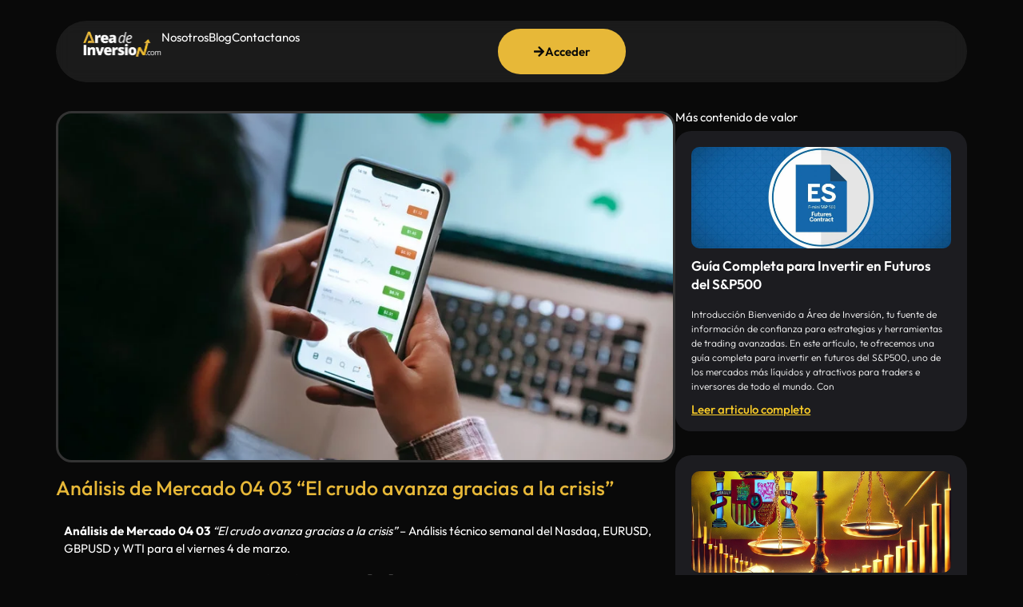

--- FILE ---
content_type: text/html; charset=UTF-8
request_url: https://areadeinversion.com/analisis-mercado-04-03/
body_size: 28524
content:
<!DOCTYPE html>
<html lang="es">
<head>
	<meta charset="UTF-8">
		<meta name='robots' content='index, follow, max-image-preview:large, max-snippet:-1, max-video-preview:-1' />

	<!-- This site is optimized with the Yoast SEO plugin v24.8.1 - https://yoast.com/wordpress/plugins/seo/ -->
	<title>Análisis de Mercado 04 03 “El crudo avanza gracias a la crisis”</title>
	<meta name="description" content="Análisis de Mercado 04 03 “El crudo avanza gracias a la crisis” – Análisis técnico del Nasdaq, EURUSD, GBPUSD y WTI para el viernes 4 de marzo" />
	<link rel="canonical" href="https://areadeinversion.com/analisis-mercado-04-03/" />
	<meta property="og:locale" content="es_ES" />
	<meta property="og:type" content="article" />
	<meta property="og:title" content="Análisis de Mercado 04 03 “El crudo avanza gracias a la crisis”" />
	<meta property="og:description" content="Análisis de Mercado 04 03 “El crudo avanza gracias a la crisis” – Análisis técnico del Nasdaq, EURUSD, GBPUSD y WTI para el viernes 4 de marzo" />
	<meta property="og:url" content="https://areadeinversion.com/analisis-mercado-04-03/" />
	<meta property="og:site_name" content="Área de Inversión" />
	<meta property="article:published_time" content="2022-03-04T09:00:48+00:00" />
	<meta property="og:image" content="https://areadeinversion.com/wp-content/uploads/2021/07/pexels-liza-summer-6347711.jpg" />
	<meta property="og:image:width" content="850" />
	<meta property="og:image:height" content="567" />
	<meta property="og:image:type" content="image/jpeg" />
	<meta name="author" content="areadeinversion" />
	<meta name="twitter:card" content="summary_large_image" />
	<meta name="twitter:label1" content="Escrito por" />
	<meta name="twitter:data1" content="areadeinversion" />
	<meta name="twitter:label2" content="Tiempo de lectura" />
	<meta name="twitter:data2" content="3 minutos" />
	<script type="application/ld+json" class="yoast-schema-graph">{"@context":"https://schema.org","@graph":[{"@type":"WebPage","@id":"https://areadeinversion.com/analisis-mercado-04-03/","url":"https://areadeinversion.com/analisis-mercado-04-03/","name":"Análisis de Mercado 04 03 “El crudo avanza gracias a la crisis”","isPartOf":{"@id":"https://areadeinversion.com/#website"},"primaryImageOfPage":{"@id":"https://areadeinversion.com/analisis-mercado-04-03/#primaryimage"},"image":{"@id":"https://areadeinversion.com/analisis-mercado-04-03/#primaryimage"},"thumbnailUrl":"https://areadeinversion.com/wp-content/uploads/2021/07/pexels-liza-summer-6347711.jpg","datePublished":"2022-03-04T09:00:48+00:00","author":{"@id":"https://areadeinversion.com/#/schema/person/bd2e5fc21d7006b49828780d53d2a682"},"description":"Análisis de Mercado 04 03 “El crudo avanza gracias a la crisis” – Análisis técnico del Nasdaq, EURUSD, GBPUSD y WTI para el viernes 4 de marzo","breadcrumb":{"@id":"https://areadeinversion.com/analisis-mercado-04-03/#breadcrumb"},"inLanguage":"es","potentialAction":[{"@type":"ReadAction","target":["https://areadeinversion.com/analisis-mercado-04-03/"]}]},{"@type":"ImageObject","inLanguage":"es","@id":"https://areadeinversion.com/analisis-mercado-04-03/#primaryimage","url":"https://areadeinversion.com/wp-content/uploads/2021/07/pexels-liza-summer-6347711.jpg","contentUrl":"https://areadeinversion.com/wp-content/uploads/2021/07/pexels-liza-summer-6347711.jpg","width":850,"height":567},{"@type":"BreadcrumbList","@id":"https://areadeinversion.com/analisis-mercado-04-03/#breadcrumb","itemListElement":[{"@type":"ListItem","position":1,"name":"Home","item":"https://areadeinversion.com/"},{"@type":"ListItem","position":2,"name":"Análisis de Mercado 04 03 “El crudo avanza gracias a la crisis”"}]},{"@type":"WebSite","@id":"https://areadeinversion.com/#website","url":"https://areadeinversion.com/","name":"Área de Inversión","description":"Academia de trading","potentialAction":[{"@type":"SearchAction","target":{"@type":"EntryPoint","urlTemplate":"https://areadeinversion.com/?s={search_term_string}"},"query-input":{"@type":"PropertyValueSpecification","valueRequired":true,"valueName":"search_term_string"}}],"inLanguage":"es"},{"@type":"Person","@id":"https://areadeinversion.com/#/schema/person/bd2e5fc21d7006b49828780d53d2a682","name":"areadeinversion","image":{"@type":"ImageObject","inLanguage":"es","@id":"https://areadeinversion.com/#/schema/person/image/","url":"https://secure.gravatar.com/avatar/acf5303d95d87d946939be719e8eeafd43682c45e55df4dbaca9b2793ef8f9a2?s=96&d=mm&r=g","contentUrl":"https://secure.gravatar.com/avatar/acf5303d95d87d946939be719e8eeafd43682c45e55df4dbaca9b2793ef8f9a2?s=96&d=mm&r=g","caption":"areadeinversion"},"sameAs":["http://areadeinversion.com"],"url":"https://areadeinversion.com/author/areadeinversion/"}]}</script>
	<!-- / Yoast SEO plugin. -->


<script type='application/javascript'>console.log('PixelYourSite PRO version 8.6.6');</script>
<link rel="alternate" type="application/rss+xml" title="Área de Inversión &raquo; Feed" href="https://areadeinversion.com/feed/" />
<link rel="alternate" type="application/rss+xml" title="Área de Inversión &raquo; Feed de los comentarios" href="https://areadeinversion.com/comments/feed/" />
<link rel="alternate" title="oEmbed (JSON)" type="application/json+oembed" href="https://areadeinversion.com/wp-json/oembed/1.0/embed?url=https%3A%2F%2Fareadeinversion.com%2Fanalisis-mercado-04-03%2F" />
<link rel="alternate" title="oEmbed (XML)" type="text/xml+oembed" href="https://areadeinversion.com/wp-json/oembed/1.0/embed?url=https%3A%2F%2Fareadeinversion.com%2Fanalisis-mercado-04-03%2F&#038;format=xml" />
<style id='wp-img-auto-sizes-contain-inline-css'>
img:is([sizes=auto i],[sizes^="auto," i]){contain-intrinsic-size:3000px 1500px}
/*# sourceURL=wp-img-auto-sizes-contain-inline-css */
</style>
<style id='wp-emoji-styles-inline-css'>

	img.wp-smiley, img.emoji {
		display: inline !important;
		border: none !important;
		box-shadow: none !important;
		height: 1em !important;
		width: 1em !important;
		margin: 0 0.07em !important;
		vertical-align: -0.1em !important;
		background: none !important;
		padding: 0 !important;
	}
/*# sourceURL=wp-emoji-styles-inline-css */
</style>
<link rel='stylesheet' id='learndash-notes-css' href='https://areadeinversion.com/wp-content/plugins/learndash-notes/css/note.css?ver=1.6.7.2' media='all' />
<link rel='stylesheet' id='learndash_quiz_front_css-css' href='//areadeinversion.com/wp-content/plugins/sfwd-lms/themes/legacy/templates/learndash_quiz_front.min.css?ver=3.4.0.8' media='all' />
<link rel='stylesheet' id='jquery-dropdown-css-css' href='//areadeinversion.com/wp-content/plugins/sfwd-lms/assets/css/jquery.dropdown.min.css?ver=3.4.0.8' media='all' />
<link rel='stylesheet' id='learndash_lesson_video-css' href='//areadeinversion.com/wp-content/plugins/sfwd-lms/themes/legacy/templates/learndash_lesson_video.min.css?ver=3.4.0.8' media='all' />
<link rel='stylesheet' id='learndash-front-css' href='//areadeinversion.com/wp-content/plugins/sfwd-lms/themes/ld30/assets/css/learndash.min.css?ver=3.4.0.8' media='all' />
<style id='learndash-front-inline-css'>
		.learndash-wrapper .ld-item-list .ld-item-list-item.ld-is-next,
		.learndash-wrapper .wpProQuiz_content .wpProQuiz_questionListItem label:focus-within {
			border-color: #f2c900;
		}

		/*
		.learndash-wrapper a:not(.ld-button):not(#quiz_continue_link):not(.ld-focus-menu-link):not(.btn-blue):not(#quiz_continue_link):not(.ld-js-register-account):not(#ld-focus-mode-course-heading):not(#btn-join):not(.ld-item-name):not(.ld-table-list-item-preview):not(.ld-lesson-item-preview-heading),
		 */

		.learndash-wrapper .ld-breadcrumbs a,
		.learndash-wrapper .ld-lesson-item.ld-is-current-lesson .ld-lesson-item-preview-heading,
		.learndash-wrapper .ld-lesson-item.ld-is-current-lesson .ld-lesson-title,
		.learndash-wrapper .ld-primary-color-hover:hover,
		.learndash-wrapper .ld-primary-color,
		.learndash-wrapper .ld-primary-color-hover:hover,
		.learndash-wrapper .ld-primary-color,
		.learndash-wrapper .ld-tabs .ld-tabs-navigation .ld-tab.ld-active,
		.learndash-wrapper .ld-button.ld-button-transparent,
		.learndash-wrapper .ld-button.ld-button-reverse,
		.learndash-wrapper .ld-icon-certificate,
		.learndash-wrapper .ld-login-modal .ld-login-modal-login .ld-modal-heading,
		#wpProQuiz_user_content a,
		.learndash-wrapper .ld-item-list .ld-item-list-item a.ld-item-name:hover,
		.learndash-wrapper .ld-focus-comments__heading-actions .ld-expand-button,
		.learndash-wrapper .ld-focus-comments__heading a,
		.learndash-wrapper .ld-focus-comments .comment-respond a,
		.learndash-wrapper .ld-focus-comment .ld-comment-reply a.comment-reply-link:hover,
		.learndash-wrapper .ld-expand-button.ld-button-alternate {
			color: #f2c900 !important;
		}

		.learndash-wrapper .ld-focus-comment.bypostauthor>.ld-comment-wrapper,
		.learndash-wrapper .ld-focus-comment.role-group_leader>.ld-comment-wrapper,
		.learndash-wrapper .ld-focus-comment.role-administrator>.ld-comment-wrapper {
			background-color:rgba(242, 201, 0, 0.03) !important;
		}


		.learndash-wrapper .ld-primary-background,
		.learndash-wrapper .ld-tabs .ld-tabs-navigation .ld-tab.ld-active:after {
			background: #f2c900 !important;
		}



		.learndash-wrapper .ld-course-navigation .ld-lesson-item.ld-is-current-lesson .ld-status-incomplete,
		.learndash-wrapper .ld-focus-comment.bypostauthor:not(.ptype-sfwd-assignment) >.ld-comment-wrapper>.ld-comment-avatar img,
		.learndash-wrapper .ld-focus-comment.role-group_leader>.ld-comment-wrapper>.ld-comment-avatar img,
		.learndash-wrapper .ld-focus-comment.role-administrator>.ld-comment-wrapper>.ld-comment-avatar img {
			border-color: #f2c900 !important;
		}



		.learndash-wrapper .ld-loading::before {
			border-top:3px solid #f2c900 !important;
		}

		.learndash-wrapper .ld-button:hover:not(.learndash-link-previous-incomplete):not(.ld-button-transparent),
		#learndash-tooltips .ld-tooltip:after,
		#learndash-tooltips .ld-tooltip,
		.learndash-wrapper .ld-primary-background,
		.learndash-wrapper .btn-join,
		.learndash-wrapper #btn-join,
		.learndash-wrapper .ld-button:not(.ld-button-reverse):not(.learndash-link-previous-incomplete):not(.ld-button-transparent),
		.learndash-wrapper .ld-expand-button,
		.learndash-wrapper .wpProQuiz_content .wpProQuiz_button:not(.wpProQuiz_button_reShowQuestion):not(.wpProQuiz_button_restartQuiz),
		.learndash-wrapper .wpProQuiz_content .wpProQuiz_button2,
		.learndash-wrapper .ld-focus .ld-focus-sidebar .ld-course-navigation-heading,
		.learndash-wrapper .ld-focus .ld-focus-sidebar .ld-focus-sidebar-trigger,
		.learndash-wrapper .ld-focus-comments .form-submit #submit,
		.learndash-wrapper .ld-login-modal input[type='submit'],
		.learndash-wrapper .ld-login-modal .ld-login-modal-register,
		.learndash-wrapper .wpProQuiz_content .wpProQuiz_certificate a.btn-blue,
		.learndash-wrapper .ld-focus .ld-focus-header .ld-user-menu .ld-user-menu-items a,
		#wpProQuiz_user_content table.wp-list-table thead th,
		#wpProQuiz_overlay_close,
		.learndash-wrapper .ld-expand-button.ld-button-alternate .ld-icon {
			background-color: #f2c900 !important;
		}

		.learndash-wrapper .ld-focus .ld-focus-header .ld-user-menu .ld-user-menu-items:before {
			border-bottom-color: #f2c900 !important;
		}

		.learndash-wrapper .ld-button.ld-button-transparent:hover {
			background: transparent !important;
		}

		.learndash-wrapper .ld-focus .ld-focus-header .sfwd-mark-complete .learndash_mark_complete_button,
		.learndash-wrapper .ld-focus .ld-focus-header #sfwd-mark-complete #learndash_mark_complete_button,
		.learndash-wrapper .ld-button.ld-button-transparent,
		.learndash-wrapper .ld-button.ld-button-alternate,
		.learndash-wrapper .ld-expand-button.ld-button-alternate {
			background-color:transparent !important;
		}

		.learndash-wrapper .ld-focus-header .ld-user-menu .ld-user-menu-items a,
		.learndash-wrapper .ld-button.ld-button-reverse:hover,
		.learndash-wrapper .ld-alert-success .ld-alert-icon.ld-icon-certificate,
		.learndash-wrapper .ld-alert-warning .ld-button:not(.learndash-link-previous-incomplete),
		.learndash-wrapper .ld-primary-background.ld-status {
			color:white !important;
		}

		.learndash-wrapper .ld-status.ld-status-unlocked {
			background-color: rgba(242,201,0,0.2) !important;
			color: #f2c900 !important;
		}

		.learndash-wrapper .wpProQuiz_content .wpProQuiz_addToplist {
			background-color: rgba(242,201,0,0.1) !important;
			border: 1px solid #f2c900 !important;
		}

		.learndash-wrapper .wpProQuiz_content .wpProQuiz_toplistTable th {
			background: #f2c900 !important;
		}

		.learndash-wrapper .wpProQuiz_content .wpProQuiz_toplistTrOdd {
			background-color: rgba(242,201,0,0.1) !important;
		}

		.learndash-wrapper .wpProQuiz_content .wpProQuiz_reviewDiv li.wpProQuiz_reviewQuestionTarget {
			background-color: #f2c900 !important;
		}
		.learndash-wrapper .wpProQuiz_content .wpProQuiz_time_limit .wpProQuiz_progress {
			background-color: #f2c900 !important;
		}
		
		.learndash-wrapper .ld-alert-warning {
			background-color:transparent;
		}

		.learndash-wrapper .ld-status-waiting,
		.learndash-wrapper .ld-alert-warning .ld-alert-icon {
			background-color: #dd3333 !important;
		}

		.learndash-wrapper .ld-tertiary-color-hover:hover,
		.learndash-wrapper .ld-tertiary-color,
		.learndash-wrapper .ld-alert-warning {
			color: #dd3333 !important;
		}

		.learndash-wrapper .ld-tertiary-background {
			background-color: #dd3333 !important;
		}

		.learndash-wrapper .ld-alert-warning {
			border-color: #dd3333 !important;
		}

		.learndash-wrapper .ld-tertiary-background,
		.learndash-wrapper .ld-alert-warning .ld-alert-icon {
			color:white !important;
		}

		.learndash-wrapper .wpProQuiz_content .wpProQuiz_reviewQuestion li.wpProQuiz_reviewQuestionReview,
		.learndash-wrapper .wpProQuiz_content .wpProQuiz_box li.wpProQuiz_reviewQuestionReview {
			background-color: #dd3333 !important;
		}

		.learndash-wrapper .wpProQuiz_content  .wpProQuiz_reviewLegend span.wpProQuiz_reviewColor_Review {
			background-color: #dd3333 !important;
		}

				.learndash-wrapper .ld-focus .ld-focus-main .ld-focus-content {
			max-width: 1180px;
		}
		
/*# sourceURL=learndash-front-inline-css */
</style>
<link rel='stylesheet' id='stripe-handler-ng-style-css' href='https://areadeinversion.com/wp-content/plugins/stripe-payments/public/assets/css/public.css?ver=2.0.95' media='all' />
<link rel='stylesheet' id='woocommerce-layout-css' href='https://areadeinversion.com/wp-content/plugins/woocommerce/assets/css/woocommerce-layout.css?ver=10.4.3' media='all' />
<link rel='stylesheet' id='woocommerce-smallscreen-css' href='https://areadeinversion.com/wp-content/plugins/woocommerce/assets/css/woocommerce-smallscreen.css?ver=10.4.3' media='only screen and (max-width: 768px)' />
<link rel='stylesheet' id='woocommerce-general-css' href='https://areadeinversion.com/wp-content/plugins/woocommerce/assets/css/woocommerce.css?ver=10.4.3' media='all' />
<style id='woocommerce-inline-inline-css'>
.woocommerce form .form-row .required { visibility: visible; }
/*# sourceURL=woocommerce-inline-inline-css */
</style>
<link rel='stylesheet' id='wpccp-css' href='https://areadeinversion.com/wp-content/plugins/wp-content-copy-protection/assets/css/style.min.css?ver=1688740455' media='all' />
<link rel='stylesheet' id='ld-content-cloner-css' href='https://areadeinversion.com/wp-content/plugins/ld-content-cloner/public/css/ld-content-cloner-public.css?ver=1.0.0' media='all' />
<link rel='stylesheet' id='gateway-css' href='https://areadeinversion.com/wp-content/plugins/woocommerce-paypal-payments/modules/ppcp-button/assets/css/gateway.css?ver=3.0.2' media='all' />
<link rel='stylesheet' id='hello-elementor-css' href='https://areadeinversion.com/wp-content/themes/hello-elementor/assets/css/reset.css?ver=3.4.4' media='all' />
<link rel='stylesheet' id='hello-elementor-theme-style-css' href='https://areadeinversion.com/wp-content/themes/hello-elementor/assets/css/theme.css?ver=3.4.4' media='all' />
<link rel='stylesheet' id='hello-elementor-header-footer-css' href='https://areadeinversion.com/wp-content/themes/hello-elementor/assets/css/header-footer.css?ver=3.4.4' media='all' />
<link rel='stylesheet' id='elementor-frontend-css' href='https://areadeinversion.com/wp-content/plugins/elementor/assets/css/frontend.min.css?ver=3.32.2' media='all' />
<style id='elementor-frontend-inline-css'>
.elementor-33742 .elementor-element.elementor-element-e77b1e6:not(.elementor-motion-effects-element-type-background), .elementor-33742 .elementor-element.elementor-element-e77b1e6 > .elementor-motion-effects-container > .elementor-motion-effects-layer{background-image:url("https://areadeinversion.com/wp-content/uploads/2021/07/pexels-liza-summer-6347711.jpg");}
/*# sourceURL=elementor-frontend-inline-css */
</style>
<link rel='stylesheet' id='elementor-post-7095-css' href='https://areadeinversion.com/wp-content/uploads/elementor/css/post-7095.css?ver=1767844991' media='all' />
<link rel='stylesheet' id='widget-image-css' href='https://areadeinversion.com/wp-content/plugins/elementor/assets/css/widget-image.min.css?ver=3.32.2' media='all' />
<link rel='stylesheet' id='widget-nav-menu-css' href='https://areadeinversion.com/wp-content/plugins/elementor-pro/assets/css/widget-nav-menu.min.css?ver=3.31.3' media='all' />
<link rel='stylesheet' id='widget-social-icons-css' href='https://areadeinversion.com/wp-content/plugins/elementor/assets/css/widget-social-icons.min.css?ver=3.32.2' media='all' />
<link rel='stylesheet' id='e-apple-webkit-css' href='https://areadeinversion.com/wp-content/plugins/elementor/assets/css/conditionals/apple-webkit.min.css?ver=3.32.2' media='all' />
<link rel='stylesheet' id='widget-heading-css' href='https://areadeinversion.com/wp-content/plugins/elementor/assets/css/widget-heading.min.css?ver=3.32.2' media='all' />
<link rel='stylesheet' id='widget-icon-list-css' href='https://areadeinversion.com/wp-content/plugins/elementor/assets/css/widget-icon-list.min.css?ver=3.32.2' media='all' />
<link rel='stylesheet' id='widget-loop-common-css' href='https://areadeinversion.com/wp-content/plugins/elementor-pro/assets/css/widget-loop-common.min.css?ver=3.31.3' media='all' />
<link rel='stylesheet' id='widget-loop-grid-css' href='https://areadeinversion.com/wp-content/plugins/elementor-pro/assets/css/widget-loop-grid.min.css?ver=3.31.3' media='all' />
<link rel='stylesheet' id='font-awesome-5-all-css' href='https://areadeinversion.com/wp-content/plugins/elementor/assets/lib/font-awesome/css/all.min.css?ver=3.32.2' media='all' />
<link rel='stylesheet' id='font-awesome-4-shim-css' href='https://areadeinversion.com/wp-content/plugins/elementor/assets/lib/font-awesome/css/v4-shims.min.css?ver=3.32.2' media='all' />
<link rel='stylesheet' id='widget-share-buttons-css' href='https://areadeinversion.com/wp-content/plugins/elementor-pro/assets/css/widget-share-buttons.min.css?ver=3.31.3' media='all' />
<link rel='stylesheet' id='elementor-post-16815-css' href='https://areadeinversion.com/wp-content/uploads/elementor/css/post-16815.css?ver=1768565868' media='all' />
<link rel='stylesheet' id='elementor-post-7092-css' href='https://areadeinversion.com/wp-content/uploads/elementor/css/post-7092.css?ver=1767844991' media='all' />
<link rel='stylesheet' id='elementor-post-7091-css' href='https://areadeinversion.com/wp-content/uploads/elementor/css/post-7091.css?ver=1767844991' media='all' />
<link rel='stylesheet' id='elementor-post-33742-css' href='https://areadeinversion.com/wp-content/uploads/elementor/css/post-33742.css?ver=1767844991' media='all' />
<link rel='stylesheet' id='simple-favorites-css' href='https://areadeinversion.com/wp-content/plugins/favorites/assets/css/favorites.css?ver=2.3.5' media='all' />
<link rel='stylesheet' id='elementor-gf-local-roboto-css' href='http://areadeinversion.com/wp-content/uploads/elementor/google-fonts/css/roboto.css?ver=1743001128' media='all' />
<link rel='stylesheet' id='elementor-gf-local-robotoslab-css' href='http://areadeinversion.com/wp-content/uploads/elementor/google-fonts/css/robotoslab.css?ver=1743001133' media='all' />
<link rel='stylesheet' id='elementor-gf-local-montserrat-css' href='http://areadeinversion.com/wp-content/uploads/elementor/google-fonts/css/montserrat.css?ver=1743001139' media='all' />
<link rel='stylesheet' id='elementor-gf-local-outfit-css' href='http://areadeinversion.com/wp-content/uploads/elementor/google-fonts/css/outfit.css?ver=1758294455' media='all' />
<script src="https://areadeinversion.com/wp-includes/js/jquery/jquery.min.js?ver=3.7.1" id="jquery-core-js"></script>
<script src="https://areadeinversion.com/wp-includes/js/jquery/jquery-migrate.min.js?ver=3.4.1" id="jquery-migrate-js"></script>
<script src="https://areadeinversion.com/wp-content/plugins/handl-utm-grabber/js/js.cookie.js?ver=6.9" id="js.cookie-js"></script>
<script id="handl-utm-grabber-js-extra">
var handl_utm = [];
//# sourceURL=handl-utm-grabber-js-extra
</script>
<script src="https://areadeinversion.com/wp-content/plugins/handl-utm-grabber/js/handl-utm-grabber.js?ver=6.9" id="handl-utm-grabber-js"></script>
<script src="https://areadeinversion.com/wp-content/plugins/woocommerce/assets/js/jquery-blockui/jquery.blockUI.min.js?ver=2.7.0-wc.10.4.3" id="wc-jquery-blockui-js" defer data-wp-strategy="defer"></script>
<script id="wc-add-to-cart-js-extra">
var wc_add_to_cart_params = {"ajax_url":"/wp-admin/admin-ajax.php","wc_ajax_url":"/?wc-ajax=%%endpoint%%","i18n_view_cart":"Ver carrito","cart_url":"https://areadeinversion.com/carrito/","is_cart":"","cart_redirect_after_add":"no"};
//# sourceURL=wc-add-to-cart-js-extra
</script>
<script src="https://areadeinversion.com/wp-content/plugins/woocommerce/assets/js/frontend/add-to-cart.min.js?ver=10.4.3" id="wc-add-to-cart-js" defer data-wp-strategy="defer"></script>
<script src="https://areadeinversion.com/wp-content/plugins/woocommerce/assets/js/js-cookie/js.cookie.min.js?ver=2.1.4-wc.10.4.3" id="wc-js-cookie-js" data-wp-strategy="defer"></script>
<script id="woocommerce-js-extra">
var woocommerce_params = {"ajax_url":"/wp-admin/admin-ajax.php","wc_ajax_url":"/?wc-ajax=%%endpoint%%","i18n_password_show":"Mostrar contrase\u00f1a","i18n_password_hide":"Ocultar contrase\u00f1a"};
//# sourceURL=woocommerce-js-extra
</script>
<script src="https://areadeinversion.com/wp-content/plugins/woocommerce/assets/js/frontend/woocommerce.min.js?ver=10.4.3" id="woocommerce-js" defer data-wp-strategy="defer"></script>
<script src="https://areadeinversion.com/wp-content/plugins/ld-content-cloner/public/js/ld-content-cloner-public.js?ver=1.0.0" id="ld-content-cloner-js"></script>
<script src="https://areadeinversion.com/wp-content/plugins/elementor/assets/lib/font-awesome/js/v4-shims.min.js?ver=3.32.2" id="font-awesome-4-shim-js"></script>
<script id="favorites-js-extra">
var favorites_data = {"ajaxurl":"https://areadeinversion.com/wp-admin/admin-ajax.php","nonce":"b81a98a75a","favorite":"Favorito \u003Ci class=\"sf-icon-star-empty\"\u003E\u003C/i\u003E","favorited":"En favoritos \u003Ci class=\"sf-icon-star-full\"\u003E\u003C/i\u003E","includecount":"","indicate_loading":"1","loading_text":"Cargando","loading_image":"","loading_image_active":"","loading_image_preload":"","cache_enabled":"1","button_options":{"button_type":{"label":"Guardar","icon":"\u003Ci class=\"sf-icon-bookmark\"\u003E\u003C/i\u003E","icon_class":"sf-icon-bookmark","state_default":"Guardar","state_active":"Guardado"},"custom_colors":true,"box_shadow":true,"include_count":false,"default":{"background_default":"#f2da00","border_default":"#0a0a0a","text_default":"#2d2d2d","icon_default":"#515151","count_default":false},"active":{"background_active":"#ffc300","border_active":false,"text_active":false,"icon_active":false,"count_active":false}},"authentication_modal_content":"\u003Cp\u003EPor favor, accede para a\u00f1adir favoritos.\u003C/p\u003E\n\u003Cp\u003E\u003Ca href=\"#\" data-favorites-modal-close\u003EDescartar este aviso\u003C/a\u003E\u003C/p\u003E\n","authentication_redirect":"","dev_mode":"","logged_in":"","user_id":"0","authentication_redirect_url":"https://areadeinversion.com/wp-login.php"};
//# sourceURL=favorites-js-extra
</script>
<script src="https://areadeinversion.com/wp-content/plugins/favorites/assets/js/favorites.min.js?ver=2.3.5" id="favorites-js"></script>
<script src="https://areadeinversion.com/wp-content/plugins/pixelyoursite-pro/dist/scripts/jquery.bind-first-0.2.3.min.js?ver=6.9" id="jquery-bind-first-js"></script>
<script src="https://areadeinversion.com/wp-content/plugins/pixelyoursite-pro/dist/scripts/vimeo.min.js?ver=6.9" id="vimeo-js"></script>
<script id="pys-js-extra">
var pysOptions = {"staticEvents":{"facebook":{"init_event":[{"delay":0,"type":"static","name":"PageView","eventID":"c8b70dfa-d723-42f3-933a-7fbb43f9154f","pixelIds":["381498206603414"],"params":{"tags":"analisis, crudo, dolar, euro, eurusd, forex, gbpusd, indice americano, indices, libra, materias primas, nasdaq, petroleo, wti","post_category":"Analisis","page_title":"An\u00e1lisis de Mercado 04 03 \u201cEl crudo avanza gracias a la crisis\u201d","post_type":"post","post_id":16815,"plugin":"PixelYourSite","event_url":"areadeinversion.com/analisis-mercado-04-03/","user_role":"guest"},"e_id":"init_event","ids":[],"hasTimeWindow":false,"timeWindow":0,"woo_order":"","edd_order":""}]}},"dynamicEvents":{"signal_click":{"facebook":{"delay":0,"type":"dyn","name":"Signal","eventID":"3d8f8036-b568-4952-af1b-8ec573e854e4","pixelIds":["381498206603414"],"params":{"page_title":"An\u00e1lisis de Mercado 04 03 \u201cEl crudo avanza gracias a la crisis\u201d","post_type":"post","post_id":16815,"plugin":"PixelYourSite","event_url":"areadeinversion.com/analisis-mercado-04-03/","user_role":"guest"},"e_id":"signal_click","ids":[],"hasTimeWindow":false,"timeWindow":0,"woo_order":"","edd_order":""}},"signal_watch_video":{"facebook":{"delay":0,"type":"dyn","name":"Signal","eventID":"8e5d2eb9-dbf0-438e-830e-d27598db8aa9","pixelIds":["381498206603414"],"params":{"event_action":"Video","page_title":"An\u00e1lisis de Mercado 04 03 \u201cEl crudo avanza gracias a la crisis\u201d","post_type":"post","post_id":16815,"plugin":"PixelYourSite","event_url":"areadeinversion.com/analisis-mercado-04-03/","user_role":"guest"},"e_id":"signal_watch_video","ids":[],"hasTimeWindow":false,"timeWindow":0,"woo_order":"","edd_order":""}},"signal_adsense":{"facebook":{"delay":0,"type":"dyn","name":"Signal","eventID":"0b5906ae-e2f4-451a-a1ac-b62d1e222afc","pixelIds":["381498206603414"],"params":{"event_action":"Adsense","page_title":"An\u00e1lisis de Mercado 04 03 \u201cEl crudo avanza gracias a la crisis\u201d","post_type":"post","post_id":16815,"plugin":"PixelYourSite","event_url":"areadeinversion.com/analisis-mercado-04-03/","user_role":"guest"},"e_id":"signal_adsense","ids":[],"hasTimeWindow":false,"timeWindow":0,"woo_order":"","edd_order":""}},"signal_tel":{"facebook":{"delay":0,"type":"dyn","name":"Signal","eventID":"4f9a8bdf-13d4-4837-a782-508ec9f63a8a","pixelIds":["381498206603414"],"params":{"event_action":"Tel","page_title":"An\u00e1lisis de Mercado 04 03 \u201cEl crudo avanza gracias a la crisis\u201d","post_type":"post","post_id":16815,"plugin":"PixelYourSite","event_url":"areadeinversion.com/analisis-mercado-04-03/","user_role":"guest"},"e_id":"signal_tel","ids":[],"hasTimeWindow":false,"timeWindow":0,"woo_order":"","edd_order":""}},"signal_email":{"facebook":{"delay":0,"type":"dyn","name":"Signal","eventID":"00cff749-0af8-495e-be67-e9cd70f5a596","pixelIds":["381498206603414"],"params":{"event_action":"Email","page_title":"An\u00e1lisis de Mercado 04 03 \u201cEl crudo avanza gracias a la crisis\u201d","post_type":"post","post_id":16815,"plugin":"PixelYourSite","event_url":"areadeinversion.com/analisis-mercado-04-03/","user_role":"guest"},"e_id":"signal_email","ids":[],"hasTimeWindow":false,"timeWindow":0,"woo_order":"","edd_order":""}},"signal_form":{"facebook":{"delay":0,"type":"dyn","name":"Signal","eventID":"7347ff96-d3f2-4a1f-9392-de467a677038","pixelIds":["381498206603414"],"params":{"event_action":"Form","page_title":"An\u00e1lisis de Mercado 04 03 \u201cEl crudo avanza gracias a la crisis\u201d","post_type":"post","post_id":16815,"plugin":"PixelYourSite","event_url":"areadeinversion.com/analisis-mercado-04-03/","user_role":"guest"},"e_id":"signal_form","ids":[],"hasTimeWindow":false,"timeWindow":0,"woo_order":"","edd_order":""}},"signal_download":{"facebook":{"delay":0,"type":"dyn","name":"Signal","extensions":["","doc","exe","js","pdf","ppt","tgz","zip","xls"],"eventID":"3007b4f3-90bd-4086-b54b-78e5661e808e","pixelIds":["381498206603414"],"params":{"event_action":"Download","page_title":"An\u00e1lisis de Mercado 04 03 \u201cEl crudo avanza gracias a la crisis\u201d","post_type":"post","post_id":16815,"plugin":"PixelYourSite","event_url":"areadeinversion.com/analisis-mercado-04-03/","user_role":"guest"},"e_id":"signal_download","ids":[],"hasTimeWindow":false,"timeWindow":0,"woo_order":"","edd_order":""}},"signal_comment":{"facebook":{"delay":0,"type":"dyn","name":"Signal","eventID":"ddae46d6-51fc-4e98-b702-ec885a6c8fc8","pixelIds":["381498206603414"],"params":{"event_action":"Comment","page_title":"An\u00e1lisis de Mercado 04 03 \u201cEl crudo avanza gracias a la crisis\u201d","post_type":"post","post_id":16815,"plugin":"PixelYourSite","event_url":"areadeinversion.com/analisis-mercado-04-03/","user_role":"guest"},"e_id":"signal_comment","ids":[],"hasTimeWindow":false,"timeWindow":0,"woo_order":"","edd_order":""}}},"triggerEvents":{"32988":{"facebook":{"delay":0,"type":"trigger","trigger_type":"css_click","trigger_value":[".btn-whatsapp"],"hasTimeWindow":true,"timeWindow":24,"name":"AddToCart","eventID":"c0a43994-9c90-4203-8013-fffb64a367c7","pixelIds":["381498206603414"],"params":{"page_title":"An\u00e1lisis de Mercado 04 03 \u201cEl crudo avanza gracias a la crisis\u201d","post_type":"post","post_id":16815,"plugin":"PixelYourSite","event_url":"areadeinversion.com/analisis-mercado-04-03/","user_role":"guest"},"e_id":"custom_event","ids":[],"woo_order":"","edd_order":""}}},"triggerEventTypes":{"css_click":{"32988":[".btn-whatsapp"]}},"facebook":{"pixelIds":["381498206603414"],"advancedMatching":[],"removeMetadata":false,"wooVariableAsSimple":false,"serverApiEnabled":true,"ajaxForServerEvent":true,"wooCRSendFromServer":false,"send_external_id":true},"debug":"","siteUrl":"https://areadeinversion.com","ajaxUrl":"https://areadeinversion.com/wp-admin/admin-ajax.php","trackUTMs":"1","trackTrafficSource":"1","user_id":"0","enable_lading_page_param":"1","cookie_duration":"7","signal_watch_video_enabled":"1","enable_event_day_param":"1","enable_event_month_param":"1","enable_event_time_param":"1","enable_remove_target_url_param":"1","enable_remove_download_url_param":"1","gdpr":{"ajax_enabled":false,"all_disabled_by_api":false,"facebook_disabled_by_api":false,"tiktok_disabled_by_api":false,"analytics_disabled_by_api":false,"google_ads_disabled_by_api":false,"pinterest_disabled_by_api":false,"bing_disabled_by_api":false,"facebook_prior_consent_enabled":true,"tiktok_prior_consent_enabled":true,"analytics_prior_consent_enabled":true,"google_ads_prior_consent_enabled":true,"pinterest_prior_consent_enabled":true,"bing_prior_consent_enabled":true,"cookiebot_integration_enabled":false,"cookiebot_facebook_consent_category":"marketing","cookiebot_analytics_consent_category":"statistics","cookiebot_google_ads_consent_category":"marketing","cookiebot_pinterest_consent_category":"marketing","cookiebot_bing_consent_category":"marketing","cookie_notice_integration_enabled":false,"cookie_law_info_integration_enabled":false,"real_cookie_banner_integration_enabled":false,"consent_magic_integration_enabled":false},"edd":{"enabled":false},"woo":{"enabled":false}};
//# sourceURL=pys-js-extra
</script>
<script src="https://areadeinversion.com/wp-content/plugins/pixelyoursite-pro/dist/scripts/public.js?ver=8.6.6" id="pys-js"></script>
<link rel="https://api.w.org/" href="https://areadeinversion.com/wp-json/" /><link rel="alternate" title="JSON" type="application/json" href="https://areadeinversion.com/wp-json/wp/v2/posts/16815" /><link rel="EditURI" type="application/rsd+xml" title="RSD" href="https://areadeinversion.com/xmlrpc.php?rsd" />
<meta name="generator" content="WordPress 6.9" />
<meta name="generator" content="WooCommerce 10.4.3" />
<link rel='shortlink' href='https://areadeinversion.com/?p=16815' />
<meta name="facebook-domain-verification" content="ndjkntm96h50z6qa6g2qx20gi3ektw" />
			<!-- Facebook Pixel Script By CartFlows -->

			<script type='text/javascript'>
				!function(f,b,e,v,n,t,s)
				{if(f.fbq)return;n=f.fbq=function(){n.callMethod?
				n.callMethod.apply(n,arguments):n.queue.push(arguments)};
				if(!f._fbq)f._fbq=n;n.push=n;n.loaded=!0;n.version='2.0';
				n.queue=[];t=b.createElement(e);t.async=!0;
				t.src=v;s=b.getElementsByTagName(e)[0];
				s.parentNode.insertBefore(t,s)}(window, document,'script',
				'https://connect.facebook.net/en_US/fbevents.js');
			</script>

			<noscript>
				<img height='1' width='1' style='display:none' src='https://www.facebook.com/tr?id=381498206603414&ev=PageView&noscript=1'/>
			</noscript>

			<script type='text/javascript'>
				fbq('init', 381498206603414);
				fbq('track', 'PageView', {'plugin': 'CartFlows'});
			</script>

			<!-- End Facebook Pixel Script By CartFlows -->
			<script type='text/javascript'>
				fbq( 'track', 'ViewContent', {"content_name":"An\u00e1lisis de Mercado 04 03 \u201cEl crudo avanza gracias a la crisis\u201d"} );
			</script>	<noscript><style>.woocommerce-product-gallery{ opacity: 1 !important; }</style></noscript>
	<meta name="generator" content="Elementor 3.32.2; features: e_font_icon_svg, additional_custom_breakpoints; settings: css_print_method-external, google_font-enabled, font_display-auto">
<!-- Google Tag Manager -->
<script>(function(w,d,s,l,i){w[l]=w[l]||[];w[l].push({'gtm.start':
new Date().getTime(),event:'gtm.js'});var f=d.getElementsByTagName(s)[0],
j=d.createElement(s),dl=l!='dataLayer'?'&l='+l:'';j.async=true;j.src=
'https://www.googletagmanager.com/gtm.js?id='+i+dl;f.parentNode.insertBefore(j,f);
})(window,document,'script','dataLayer','GTM-PN52HQT');</script>
<!-- End Google Tag Manager -->
			<style>
				.e-con.e-parent:nth-of-type(n+4):not(.e-lazyloaded):not(.e-no-lazyload),
				.e-con.e-parent:nth-of-type(n+4):not(.e-lazyloaded):not(.e-no-lazyload) * {
					background-image: none !important;
				}
				@media screen and (max-height: 1024px) {
					.e-con.e-parent:nth-of-type(n+3):not(.e-lazyloaded):not(.e-no-lazyload),
					.e-con.e-parent:nth-of-type(n+3):not(.e-lazyloaded):not(.e-no-lazyload) * {
						background-image: none !important;
					}
				}
				@media screen and (max-height: 640px) {
					.e-con.e-parent:nth-of-type(n+2):not(.e-lazyloaded):not(.e-no-lazyload),
					.e-con.e-parent:nth-of-type(n+2):not(.e-lazyloaded):not(.e-no-lazyload) * {
						background-image: none !important;
					}
				}
			</style>
			<link rel="icon" href="https://areadeinversion.com/wp-content/uploads/2021/06/cropped-cropped-normal1-32x32.png" sizes="32x32" />
<link rel="icon" href="https://areadeinversion.com/wp-content/uploads/2021/06/cropped-cropped-normal1-192x192.png" sizes="192x192" />
<link rel="apple-touch-icon" href="https://areadeinversion.com/wp-content/uploads/2021/06/cropped-cropped-normal1-180x180.png" />
<meta name="msapplication-TileImage" content="https://areadeinversion.com/wp-content/uploads/2021/06/cropped-cropped-normal1-270x270.png" />

<div align="center">
	<noscript>
		<div style="position:fixed; top:0px; left:0px; z-index:3000; height:100%; width:100%; background-color:#FFFFFF">
			<br/><br/>
			<div style="font-family: Tahoma; font-size: 14px; background-color:#FFFFCC; border: 1pt solid Black; padding: 10pt;">
				Sorry, you have Javascript Disabled! To see this page as it is meant to appear, please enable your Javascript!
			</div>
		</div>
	</noscript>
</div>
	<meta name="viewport" content="width=device-width, initial-scale=1.0, viewport-fit=cover" /><link rel='stylesheet' id='wc-blocks-style-css' href='https://areadeinversion.com/wp-content/plugins/woocommerce/assets/client/blocks/wc-blocks.css?ver=wc-10.4.3' media='all' />
<style id='global-styles-inline-css'>
:root{--wp--preset--aspect-ratio--square: 1;--wp--preset--aspect-ratio--4-3: 4/3;--wp--preset--aspect-ratio--3-4: 3/4;--wp--preset--aspect-ratio--3-2: 3/2;--wp--preset--aspect-ratio--2-3: 2/3;--wp--preset--aspect-ratio--16-9: 16/9;--wp--preset--aspect-ratio--9-16: 9/16;--wp--preset--color--black: #000000;--wp--preset--color--cyan-bluish-gray: #abb8c3;--wp--preset--color--white: #ffffff;--wp--preset--color--pale-pink: #f78da7;--wp--preset--color--vivid-red: #cf2e2e;--wp--preset--color--luminous-vivid-orange: #ff6900;--wp--preset--color--luminous-vivid-amber: #fcb900;--wp--preset--color--light-green-cyan: #7bdcb5;--wp--preset--color--vivid-green-cyan: #00d084;--wp--preset--color--pale-cyan-blue: #8ed1fc;--wp--preset--color--vivid-cyan-blue: #0693e3;--wp--preset--color--vivid-purple: #9b51e0;--wp--preset--gradient--vivid-cyan-blue-to-vivid-purple: linear-gradient(135deg,rgb(6,147,227) 0%,rgb(155,81,224) 100%);--wp--preset--gradient--light-green-cyan-to-vivid-green-cyan: linear-gradient(135deg,rgb(122,220,180) 0%,rgb(0,208,130) 100%);--wp--preset--gradient--luminous-vivid-amber-to-luminous-vivid-orange: linear-gradient(135deg,rgb(252,185,0) 0%,rgb(255,105,0) 100%);--wp--preset--gradient--luminous-vivid-orange-to-vivid-red: linear-gradient(135deg,rgb(255,105,0) 0%,rgb(207,46,46) 100%);--wp--preset--gradient--very-light-gray-to-cyan-bluish-gray: linear-gradient(135deg,rgb(238,238,238) 0%,rgb(169,184,195) 100%);--wp--preset--gradient--cool-to-warm-spectrum: linear-gradient(135deg,rgb(74,234,220) 0%,rgb(151,120,209) 20%,rgb(207,42,186) 40%,rgb(238,44,130) 60%,rgb(251,105,98) 80%,rgb(254,248,76) 100%);--wp--preset--gradient--blush-light-purple: linear-gradient(135deg,rgb(255,206,236) 0%,rgb(152,150,240) 100%);--wp--preset--gradient--blush-bordeaux: linear-gradient(135deg,rgb(254,205,165) 0%,rgb(254,45,45) 50%,rgb(107,0,62) 100%);--wp--preset--gradient--luminous-dusk: linear-gradient(135deg,rgb(255,203,112) 0%,rgb(199,81,192) 50%,rgb(65,88,208) 100%);--wp--preset--gradient--pale-ocean: linear-gradient(135deg,rgb(255,245,203) 0%,rgb(182,227,212) 50%,rgb(51,167,181) 100%);--wp--preset--gradient--electric-grass: linear-gradient(135deg,rgb(202,248,128) 0%,rgb(113,206,126) 100%);--wp--preset--gradient--midnight: linear-gradient(135deg,rgb(2,3,129) 0%,rgb(40,116,252) 100%);--wp--preset--font-size--small: 13px;--wp--preset--font-size--medium: 20px;--wp--preset--font-size--large: 36px;--wp--preset--font-size--x-large: 42px;--wp--preset--spacing--20: 0.44rem;--wp--preset--spacing--30: 0.67rem;--wp--preset--spacing--40: 1rem;--wp--preset--spacing--50: 1.5rem;--wp--preset--spacing--60: 2.25rem;--wp--preset--spacing--70: 3.38rem;--wp--preset--spacing--80: 5.06rem;--wp--preset--shadow--natural: 6px 6px 9px rgba(0, 0, 0, 0.2);--wp--preset--shadow--deep: 12px 12px 50px rgba(0, 0, 0, 0.4);--wp--preset--shadow--sharp: 6px 6px 0px rgba(0, 0, 0, 0.2);--wp--preset--shadow--outlined: 6px 6px 0px -3px rgb(255, 255, 255), 6px 6px rgb(0, 0, 0);--wp--preset--shadow--crisp: 6px 6px 0px rgb(0, 0, 0);}:root { --wp--style--global--content-size: 800px;--wp--style--global--wide-size: 1200px; }:where(body) { margin: 0; }.wp-site-blocks > .alignleft { float: left; margin-right: 2em; }.wp-site-blocks > .alignright { float: right; margin-left: 2em; }.wp-site-blocks > .aligncenter { justify-content: center; margin-left: auto; margin-right: auto; }:where(.wp-site-blocks) > * { margin-block-start: 24px; margin-block-end: 0; }:where(.wp-site-blocks) > :first-child { margin-block-start: 0; }:where(.wp-site-blocks) > :last-child { margin-block-end: 0; }:root { --wp--style--block-gap: 24px; }:root :where(.is-layout-flow) > :first-child{margin-block-start: 0;}:root :where(.is-layout-flow) > :last-child{margin-block-end: 0;}:root :where(.is-layout-flow) > *{margin-block-start: 24px;margin-block-end: 0;}:root :where(.is-layout-constrained) > :first-child{margin-block-start: 0;}:root :where(.is-layout-constrained) > :last-child{margin-block-end: 0;}:root :where(.is-layout-constrained) > *{margin-block-start: 24px;margin-block-end: 0;}:root :where(.is-layout-flex){gap: 24px;}:root :where(.is-layout-grid){gap: 24px;}.is-layout-flow > .alignleft{float: left;margin-inline-start: 0;margin-inline-end: 2em;}.is-layout-flow > .alignright{float: right;margin-inline-start: 2em;margin-inline-end: 0;}.is-layout-flow > .aligncenter{margin-left: auto !important;margin-right: auto !important;}.is-layout-constrained > .alignleft{float: left;margin-inline-start: 0;margin-inline-end: 2em;}.is-layout-constrained > .alignright{float: right;margin-inline-start: 2em;margin-inline-end: 0;}.is-layout-constrained > .aligncenter{margin-left: auto !important;margin-right: auto !important;}.is-layout-constrained > :where(:not(.alignleft):not(.alignright):not(.alignfull)){max-width: var(--wp--style--global--content-size);margin-left: auto !important;margin-right: auto !important;}.is-layout-constrained > .alignwide{max-width: var(--wp--style--global--wide-size);}body .is-layout-flex{display: flex;}.is-layout-flex{flex-wrap: wrap;align-items: center;}.is-layout-flex > :is(*, div){margin: 0;}body .is-layout-grid{display: grid;}.is-layout-grid > :is(*, div){margin: 0;}body{padding-top: 0px;padding-right: 0px;padding-bottom: 0px;padding-left: 0px;}a:where(:not(.wp-element-button)){text-decoration: underline;}:root :where(.wp-element-button, .wp-block-button__link){background-color: #32373c;border-width: 0;color: #fff;font-family: inherit;font-size: inherit;font-style: inherit;font-weight: inherit;letter-spacing: inherit;line-height: inherit;padding-top: calc(0.667em + 2px);padding-right: calc(1.333em + 2px);padding-bottom: calc(0.667em + 2px);padding-left: calc(1.333em + 2px);text-decoration: none;text-transform: inherit;}.has-black-color{color: var(--wp--preset--color--black) !important;}.has-cyan-bluish-gray-color{color: var(--wp--preset--color--cyan-bluish-gray) !important;}.has-white-color{color: var(--wp--preset--color--white) !important;}.has-pale-pink-color{color: var(--wp--preset--color--pale-pink) !important;}.has-vivid-red-color{color: var(--wp--preset--color--vivid-red) !important;}.has-luminous-vivid-orange-color{color: var(--wp--preset--color--luminous-vivid-orange) !important;}.has-luminous-vivid-amber-color{color: var(--wp--preset--color--luminous-vivid-amber) !important;}.has-light-green-cyan-color{color: var(--wp--preset--color--light-green-cyan) !important;}.has-vivid-green-cyan-color{color: var(--wp--preset--color--vivid-green-cyan) !important;}.has-pale-cyan-blue-color{color: var(--wp--preset--color--pale-cyan-blue) !important;}.has-vivid-cyan-blue-color{color: var(--wp--preset--color--vivid-cyan-blue) !important;}.has-vivid-purple-color{color: var(--wp--preset--color--vivid-purple) !important;}.has-black-background-color{background-color: var(--wp--preset--color--black) !important;}.has-cyan-bluish-gray-background-color{background-color: var(--wp--preset--color--cyan-bluish-gray) !important;}.has-white-background-color{background-color: var(--wp--preset--color--white) !important;}.has-pale-pink-background-color{background-color: var(--wp--preset--color--pale-pink) !important;}.has-vivid-red-background-color{background-color: var(--wp--preset--color--vivid-red) !important;}.has-luminous-vivid-orange-background-color{background-color: var(--wp--preset--color--luminous-vivid-orange) !important;}.has-luminous-vivid-amber-background-color{background-color: var(--wp--preset--color--luminous-vivid-amber) !important;}.has-light-green-cyan-background-color{background-color: var(--wp--preset--color--light-green-cyan) !important;}.has-vivid-green-cyan-background-color{background-color: var(--wp--preset--color--vivid-green-cyan) !important;}.has-pale-cyan-blue-background-color{background-color: var(--wp--preset--color--pale-cyan-blue) !important;}.has-vivid-cyan-blue-background-color{background-color: var(--wp--preset--color--vivid-cyan-blue) !important;}.has-vivid-purple-background-color{background-color: var(--wp--preset--color--vivid-purple) !important;}.has-black-border-color{border-color: var(--wp--preset--color--black) !important;}.has-cyan-bluish-gray-border-color{border-color: var(--wp--preset--color--cyan-bluish-gray) !important;}.has-white-border-color{border-color: var(--wp--preset--color--white) !important;}.has-pale-pink-border-color{border-color: var(--wp--preset--color--pale-pink) !important;}.has-vivid-red-border-color{border-color: var(--wp--preset--color--vivid-red) !important;}.has-luminous-vivid-orange-border-color{border-color: var(--wp--preset--color--luminous-vivid-orange) !important;}.has-luminous-vivid-amber-border-color{border-color: var(--wp--preset--color--luminous-vivid-amber) !important;}.has-light-green-cyan-border-color{border-color: var(--wp--preset--color--light-green-cyan) !important;}.has-vivid-green-cyan-border-color{border-color: var(--wp--preset--color--vivid-green-cyan) !important;}.has-pale-cyan-blue-border-color{border-color: var(--wp--preset--color--pale-cyan-blue) !important;}.has-vivid-cyan-blue-border-color{border-color: var(--wp--preset--color--vivid-cyan-blue) !important;}.has-vivid-purple-border-color{border-color: var(--wp--preset--color--vivid-purple) !important;}.has-vivid-cyan-blue-to-vivid-purple-gradient-background{background: var(--wp--preset--gradient--vivid-cyan-blue-to-vivid-purple) !important;}.has-light-green-cyan-to-vivid-green-cyan-gradient-background{background: var(--wp--preset--gradient--light-green-cyan-to-vivid-green-cyan) !important;}.has-luminous-vivid-amber-to-luminous-vivid-orange-gradient-background{background: var(--wp--preset--gradient--luminous-vivid-amber-to-luminous-vivid-orange) !important;}.has-luminous-vivid-orange-to-vivid-red-gradient-background{background: var(--wp--preset--gradient--luminous-vivid-orange-to-vivid-red) !important;}.has-very-light-gray-to-cyan-bluish-gray-gradient-background{background: var(--wp--preset--gradient--very-light-gray-to-cyan-bluish-gray) !important;}.has-cool-to-warm-spectrum-gradient-background{background: var(--wp--preset--gradient--cool-to-warm-spectrum) !important;}.has-blush-light-purple-gradient-background{background: var(--wp--preset--gradient--blush-light-purple) !important;}.has-blush-bordeaux-gradient-background{background: var(--wp--preset--gradient--blush-bordeaux) !important;}.has-luminous-dusk-gradient-background{background: var(--wp--preset--gradient--luminous-dusk) !important;}.has-pale-ocean-gradient-background{background: var(--wp--preset--gradient--pale-ocean) !important;}.has-electric-grass-gradient-background{background: var(--wp--preset--gradient--electric-grass) !important;}.has-midnight-gradient-background{background: var(--wp--preset--gradient--midnight) !important;}.has-small-font-size{font-size: var(--wp--preset--font-size--small) !important;}.has-medium-font-size{font-size: var(--wp--preset--font-size--medium) !important;}.has-large-font-size{font-size: var(--wp--preset--font-size--large) !important;}.has-x-large-font-size{font-size: var(--wp--preset--font-size--x-large) !important;}
/*# sourceURL=global-styles-inline-css */
</style>
</head>
<body class="wp-singular post-template-default single single-post postid-16815 single-format-standard wp-embed-responsive wp-theme-hello-elementor theme-hello-elementor woocommerce-no-js hello-elementor-default elementor-default elementor-template-canvas elementor-kit-7095 elementor-page elementor-page-16815 elementor-page-33742">
	<!-- Google Tag Manager (noscript) -->
<noscript><iframe src="https://www.googletagmanager.com/ns.html?id=GTM-PN52HQT"
height="0" width="0" style="display:none;visibility:hidden"></iframe></noscript>
<!-- End Google Tag Manager (noscript) -->
		<div data-elementor-type="single-post" data-elementor-id="33742" class="elementor elementor-33742 elementor-location-single post-16815 post type-post status-publish format-standard has-post-thumbnail hentry category-azalisis-trading tag-analisis tag-crudo tag-dolar tag-euro tag-eurusd tag-forex tag-gbpusd tag-indice-americano tag-indices tag-libra tag-materias-primas tag-nasdaq tag-petroleo tag-wti" data-elementor-post-type="elementor_library">
			<div class="elementor-element elementor-element-cfe95c3 e-flex e-con-boxed e-con e-parent" data-id="cfe95c3" data-element_type="container" data-settings="{&quot;background_background&quot;:&quot;classic&quot;,&quot;position&quot;:&quot;absolute&quot;}">
					<div class="e-con-inner">
		<div class="elementor-element elementor-element-11a3205 e-con-full e-flex e-con e-child" data-id="11a3205" data-element_type="container" data-settings="{&quot;background_background&quot;:&quot;classic&quot;}">
				<div class="elementor-element elementor-element-5361371 elementor-widget__width-initial elementor-widget elementor-widget-image" data-id="5361371" data-element_type="widget" data-widget_type="image.default">
				<div class="elementor-widget-container">
															<img width="409" height="139" src="https://areadeinversion.com/wp-content/uploads/2025/09/LOGO.webp" class="attachment-large size-large wp-image-33030" alt="" />															</div>
				</div>
				<div class="elementor-element elementor-element-a09dcfd elementor-icon-list--layout-inline elementor-widget__width-initial elementor-hidden-tablet elementor-hidden-mobile elementor-list-item-link-full_width elementor-widget elementor-widget-icon-list" data-id="a09dcfd" data-element_type="widget" data-widget_type="icon-list.default">
				<div class="elementor-widget-container">
							<ul class="elementor-icon-list-items elementor-inline-items">
							<li class="elementor-icon-list-item elementor-inline-item">
										<span class="elementor-icon-list-text">Nosotros</span>
									</li>
								<li class="elementor-icon-list-item elementor-inline-item">
										<span class="elementor-icon-list-text">Blog</span>
									</li>
								<li class="elementor-icon-list-item elementor-inline-item">
										<span class="elementor-icon-list-text">Contactanos</span>
									</li>
						</ul>
						</div>
				</div>
				<div class="elementor-element elementor-element-d686ec0 elementor-widget elementor-widget-button" data-id="d686ec0" data-element_type="widget" data-widget_type="button.default">
				<div class="elementor-widget-container">
									<div class="elementor-button-wrapper">
					<a class="elementor-button elementor-button-link elementor-size-sm" href="#">
						<span class="elementor-button-content-wrapper">
						<span class="elementor-button-icon">
				<svg aria-hidden="true" class="e-font-icon-svg e-fas-arrow-right" viewBox="0 0 448 512" xmlns="http://www.w3.org/2000/svg"><path d="M190.5 66.9l22.2-22.2c9.4-9.4 24.6-9.4 33.9 0L441 239c9.4 9.4 9.4 24.6 0 33.9L246.6 467.3c-9.4 9.4-24.6 9.4-33.9 0l-22.2-22.2c-9.5-9.5-9.3-25 .4-34.3L311.4 296H24c-13.3 0-24-10.7-24-24v-32c0-13.3 10.7-24 24-24h287.4L190.9 101.2c-9.8-9.3-10-24.8-.4-34.3z"></path></svg>			</span>
									<span class="elementor-button-text">Acceder</span>
					</span>
					</a>
				</div>
								</div>
				</div>
				</div>
					</div>
				</div>
		<div class="elementor-element elementor-element-4d30a8c e-flex e-con-boxed e-con e-parent" data-id="4d30a8c" data-element_type="container">
					<div class="e-con-inner">
		<div class="elementor-element elementor-element-9ed1026 e-con-full e-flex e-con e-child" data-id="9ed1026" data-element_type="container">
		<div class="elementor-element elementor-element-e77b1e6 e-con-full e-flex e-con e-child" data-id="e77b1e6" data-element_type="container" data-settings="{&quot;background_background&quot;:&quot;classic&quot;}">
				</div>
				<div class="elementor-element elementor-element-26a2716 elementor-widget elementor-widget-theme-post-title elementor-page-title elementor-widget-heading" data-id="26a2716" data-element_type="widget" data-widget_type="theme-post-title.default">
				<div class="elementor-widget-container">
					<h1 class="elementor-heading-title elementor-size-default">Análisis de Mercado 04 03 “El crudo avanza gracias a la crisis”</h1>				</div>
				</div>
				<div class="elementor-element elementor-element-7517030 elementor-widget elementor-widget-theme-post-content" data-id="7517030" data-element_type="widget" data-widget_type="theme-post-content.default">
				<div class="elementor-widget-container">
							<div data-elementor-type="wp-post" data-elementor-id="16815" class="elementor elementor-16815" data-elementor-post-type="post">
						<section class="elementor-section elementor-top-section elementor-element elementor-element-d008f24 elementor-section-boxed elementor-section-height-default elementor-section-height-default" data-id="d008f24" data-element_type="section">
						<div class="elementor-container elementor-column-gap-default">
					<div class="elementor-column elementor-col-100 elementor-top-column elementor-element elementor-element-35b51af" data-id="35b51af" data-element_type="column">
			<div class="elementor-widget-wrap elementor-element-populated">
						<div class="elementor-element elementor-element-1ebf39f elementor-widget elementor-widget-text-editor" data-id="1ebf39f" data-element_type="widget" data-widget_type="text-editor.default">
				<div class="elementor-widget-container">
									<p><strong>Análisis de Mercado 04 03</strong> <em>“El crudo avanza gracias a la crisis”</em> – Análisis técnico semanal del Nasdaq, EURUSD, GBPUSD y WTI para el viernes 4 de marzo.</p><h2 style="text-align: center;"><strong>Seguimiento del Dow 04 03</strong></h2><p>Semana de idas y vueltas en el <strong>Nasdaq</strong>, pero si perder el soporte y cerrando la sesión del jueves prácticamente sobre el mismo en los 14.035 puntos.</p><p>Las medias móviles de 50 y 200 se mantienen por encima del precio, RSI a la baja en los 43 puntos con un soporte dos puntos más abajo y la línea rápida (azul) del MACD cruza por encima de la lenta (roja), camino al nivel de cero.</p><p><img fetchpriority="high" decoding="async" class="aligncenter size-full wp-image-16818" src="https://areadeinversion.com/wp-content/uploads/2022/03/nasdaq-04-03.png" alt="mercado 03 04" width="1449" height="648" srcset="https://areadeinversion.com/wp-content/uploads/2022/03/nasdaq-04-03.png 1449w, https://areadeinversion.com/wp-content/uploads/2022/03/nasdaq-04-03-600x268.png 600w" sizes="(max-width: 1449px) 100vw, 1449px" /></p><p><strong>Mantenemos la próxima resistencia en los 14.500 puntos.</strong></p><p>El <strong>EUR/USD</strong> rompe soportes debido a la crisis ruso ucraniana cayendo hasta los 1.1066 en los últimos minutos del jueves.</p><p>La media móvil de 200 ha quedado por encima de las últimas velas, RSI a la baja en los 31 puntos con un soporte seis puntos más abajo y la línea rápida (azul) del MACD se mantiene por debajo de la lenta (roja) y del nivel de cero.</p><p><img decoding="async" class="aligncenter size-full wp-image-16816" src="https://areadeinversion.com/wp-content/uploads/2022/03/eurusd-04-03.png" alt="" width="1449" height="648" srcset="https://areadeinversion.com/wp-content/uploads/2022/03/eurusd-04-03.png 1449w, https://areadeinversion.com/wp-content/uploads/2022/03/eurusd-04-03-600x268.png 600w" sizes="(max-width: 1449px) 100vw, 1449px" /></p><p><strong>El par se acerca cada vez más al soporte de febrero/mayo 2020 en los 1.0771.</strong></p><p>Misma situación en el <strong>GBPU/USD</strong> con respecto al índice, pero con giros más acusados y cotizando en el cierre del jueves en los 1.3348.</p><p>Las medias móviles de 50 y 200 se mantienen por encima del precio, RSI a la baja en los 38 puntos con un soporte cuatro puntos más abajo y y la línea rápida (azul) del MACD se mantiene por debajo de la lenta (roja) y del nivel de cero.</p><p><img decoding="async" class="aligncenter size-full wp-image-16817" src="https://areadeinversion.com/wp-content/uploads/2022/03/gbpusd-04-03.png" alt="" width="1449" height="648" srcset="https://areadeinversion.com/wp-content/uploads/2022/03/gbpusd-04-03.png 1449w, https://areadeinversion.com/wp-content/uploads/2022/03/gbpusd-04-03-600x268.png 600w" sizes="(max-width: 1449px) 100vw, 1449px" /></p><p><strong>Mantenemos el soporte en los 1.3207.</strong></p><p>Escenario totalmente distinto para el <strong>crudo WTI</strong> que la crisis trae aumento de su valor y alcanza los 108.06 dólares, aunque con un máximo en los 116.80 dólares.</p><p>Las medias móviles de 50 y 200 se mantienen por debajo del precio, RSI a la baja en los 74 puntos con un soporte ocho puntos más abajo y la línea rápida (azul) del MACD cruza por encima de la lenta (roja) y del nivel de cero.</p><p><img loading="lazy" decoding="async" class="aligncenter size-full wp-image-16819" src="https://areadeinversion.com/wp-content/uploads/2022/03/wti-04-03.png" alt="" width="1449" height="648" srcset="https://areadeinversion.com/wp-content/uploads/2022/03/wti-04-03.png 1449w, https://areadeinversion.com/wp-content/uploads/2022/03/wti-04-03-600x268.png 600w" sizes="auto, (max-width: 1449px) 100vw, 1449px" /></p><p><strong>Dejamos el soporte en los 90.74 dólares.</strong></p><p> </p><p><strong>Disclaimer:</strong></p><p><em>Las opiniones vertidas en este artículo son únicamente la visión del mercado del analista. Bajo ningún punto de vista representan ideas de inversión.</em></p><p><em>Recuerde que invertir en los mercados conlleva riesgos. Asesórese con un profesional regulado antes de operar.</em></p>								</div>
				</div>
					</div>
		</div>
					</div>
		</section>
				<section class="elementor-section elementor-top-section elementor-element elementor-element-c212b6e elementor-section-boxed elementor-section-height-default elementor-section-height-default" data-id="c212b6e" data-element_type="section">
						<div class="elementor-container elementor-column-gap-default">
					<div class="elementor-column elementor-col-100 elementor-top-column elementor-element elementor-element-4fa2864" data-id="4fa2864" data-element_type="column">
			<div class="elementor-widget-wrap elementor-element-populated">
						<div class="elementor-element elementor-element-1b146d2 elementor-share-buttons--shape-rounded elementor-share-buttons--align-center elementor-share-buttons--view-icon-text elementor-share-buttons--skin-gradient elementor-grid-0 elementor-share-buttons--color-official elementor-widget elementor-widget-share-buttons" data-id="1b146d2" data-element_type="widget" data-widget_type="share-buttons.default">
				<div class="elementor-widget-container">
							<div class="elementor-grid" role="list">
								<div class="elementor-grid-item" role="listitem">
						<div class="elementor-share-btn elementor-share-btn_facebook" role="button" tabindex="0" aria-label="Compartir en facebook">
															<span class="elementor-share-btn__icon">
								<svg class="e-font-icon-svg e-fab-facebook" viewBox="0 0 512 512" xmlns="http://www.w3.org/2000/svg"><path d="M504 256C504 119 393 8 256 8S8 119 8 256c0 123.78 90.69 226.38 209.25 245V327.69h-63V256h63v-54.64c0-62.15 37-96.48 93.67-96.48 27.14 0 55.52 4.84 55.52 4.84v61h-31.28c-30.8 0-40.41 19.12-40.41 38.73V256h68.78l-11 71.69h-57.78V501C413.31 482.38 504 379.78 504 256z"></path></svg>							</span>
																						<div class="elementor-share-btn__text">
																			<span class="elementor-share-btn__title">
										Facebook									</span>
																	</div>
													</div>
					</div>
									<div class="elementor-grid-item" role="listitem">
						<div class="elementor-share-btn elementor-share-btn_twitter" role="button" tabindex="0" aria-label="Compartir en twitter">
															<span class="elementor-share-btn__icon">
								<svg class="e-font-icon-svg e-fab-twitter" viewBox="0 0 512 512" xmlns="http://www.w3.org/2000/svg"><path d="M459.37 151.716c.325 4.548.325 9.097.325 13.645 0 138.72-105.583 298.558-298.558 298.558-59.452 0-114.68-17.219-161.137-47.106 8.447.974 16.568 1.299 25.34 1.299 49.055 0 94.213-16.568 130.274-44.832-46.132-.975-84.792-31.188-98.112-72.772 6.498.974 12.995 1.624 19.818 1.624 9.421 0 18.843-1.3 27.614-3.573-48.081-9.747-84.143-51.98-84.143-102.985v-1.299c13.969 7.797 30.214 12.67 47.431 13.319-28.264-18.843-46.781-51.005-46.781-87.391 0-19.492 5.197-37.36 14.294-52.954 51.655 63.675 129.3 105.258 216.365 109.807-1.624-7.797-2.599-15.918-2.599-24.04 0-57.828 46.782-104.934 104.934-104.934 30.213 0 57.502 12.67 76.67 33.137 23.715-4.548 46.456-13.32 66.599-25.34-7.798 24.366-24.366 44.833-46.132 57.827 21.117-2.273 41.584-8.122 60.426-16.243-14.292 20.791-32.161 39.308-52.628 54.253z"></path></svg>							</span>
																						<div class="elementor-share-btn__text">
																			<span class="elementor-share-btn__title">
										Twitter									</span>
																	</div>
													</div>
					</div>
									<div class="elementor-grid-item" role="listitem">
						<div class="elementor-share-btn elementor-share-btn_linkedin" role="button" tabindex="0" aria-label="Compartir en linkedin">
															<span class="elementor-share-btn__icon">
								<svg class="e-font-icon-svg e-fab-linkedin" viewBox="0 0 448 512" xmlns="http://www.w3.org/2000/svg"><path d="M416 32H31.9C14.3 32 0 46.5 0 64.3v383.4C0 465.5 14.3 480 31.9 480H416c17.6 0 32-14.5 32-32.3V64.3c0-17.8-14.4-32.3-32-32.3zM135.4 416H69V202.2h66.5V416zm-33.2-243c-21.3 0-38.5-17.3-38.5-38.5S80.9 96 102.2 96c21.2 0 38.5 17.3 38.5 38.5 0 21.3-17.2 38.5-38.5 38.5zm282.1 243h-66.4V312c0-24.8-.5-56.7-34.5-56.7-34.6 0-39.9 27-39.9 54.9V416h-66.4V202.2h63.7v29.2h.9c8.9-16.8 30.6-34.5 62.9-34.5 67.2 0 79.7 44.3 79.7 101.9V416z"></path></svg>							</span>
																						<div class="elementor-share-btn__text">
																			<span class="elementor-share-btn__title">
										LinkedIn									</span>
																	</div>
													</div>
					</div>
									<div class="elementor-grid-item" role="listitem">
						<div class="elementor-share-btn elementor-share-btn_whatsapp" role="button" tabindex="0" aria-label="Compartir en whatsapp">
															<span class="elementor-share-btn__icon">
								<svg class="e-font-icon-svg e-fab-whatsapp" viewBox="0 0 448 512" xmlns="http://www.w3.org/2000/svg"><path d="M380.9 97.1C339 55.1 283.2 32 223.9 32c-122.4 0-222 99.6-222 222 0 39.1 10.2 77.3 29.6 111L0 480l117.7-30.9c32.4 17.7 68.9 27 106.1 27h.1c122.3 0 224.1-99.6 224.1-222 0-59.3-25.2-115-67.1-157zm-157 341.6c-33.2 0-65.7-8.9-94-25.7l-6.7-4-69.8 18.3L72 359.2l-4.4-7c-18.5-29.4-28.2-63.3-28.2-98.2 0-101.7 82.8-184.5 184.6-184.5 49.3 0 95.6 19.2 130.4 54.1 34.8 34.9 56.2 81.2 56.1 130.5 0 101.8-84.9 184.6-186.6 184.6zm101.2-138.2c-5.5-2.8-32.8-16.2-37.9-18-5.1-1.9-8.8-2.8-12.5 2.8-3.7 5.6-14.3 18-17.6 21.8-3.2 3.7-6.5 4.2-12 1.4-32.6-16.3-54-29.1-75.5-66-5.7-9.8 5.7-9.1 16.3-30.3 1.8-3.7.9-6.9-.5-9.7-1.4-2.8-12.5-30.1-17.1-41.2-4.5-10.8-9.1-9.3-12.5-9.5-3.2-.2-6.9-.2-10.6-.2-3.7 0-9.7 1.4-14.8 6.9-5.1 5.6-19.4 19-19.4 46.3 0 27.3 19.9 53.7 22.6 57.4 2.8 3.7 39.1 59.7 94.8 83.8 35.2 15.2 49 16.5 66.6 13.9 10.7-1.6 32.8-13.4 37.4-26.4 4.6-13 4.6-24.1 3.2-26.4-1.3-2.5-5-3.9-10.5-6.6z"></path></svg>							</span>
																						<div class="elementor-share-btn__text">
																			<span class="elementor-share-btn__title">
										WhatsApp									</span>
																	</div>
													</div>
					</div>
						</div>
						</div>
				</div>
					</div>
		</div>
					</div>
		</section>
				</div>
						</div>
				</div>
				</div>
		<div class="elementor-element elementor-element-fa2ae85 e-con-full e-flex e-con e-child" data-id="fa2ae85" data-element_type="container">
				<div class="elementor-element elementor-element-aa9c7e5 elementor-widget elementor-widget-heading" data-id="aa9c7e5" data-element_type="widget" data-widget_type="heading.default">
				<div class="elementor-widget-container">
					<h2 class="elementor-heading-title elementor-size-default">Más contenido de valor</h2>				</div>
				</div>
				<div class="elementor-element elementor-element-78380b1 elementor-grid-1 elementor-grid-tablet-1 elementor-grid-mobile-1 elementor-widget elementor-widget-loop-grid" data-id="78380b1" data-element_type="widget" data-settings="{&quot;template_id&quot;:&quot;33376&quot;,&quot;columns&quot;:1,&quot;pagination_type&quot;:&quot;load_more_on_click&quot;,&quot;columns_tablet&quot;:1,&quot;_skin&quot;:&quot;post&quot;,&quot;columns_mobile&quot;:&quot;1&quot;,&quot;edit_handle_selector&quot;:&quot;[data-elementor-type=\&quot;loop-item\&quot;]&quot;,&quot;load_more_spinner&quot;:{&quot;value&quot;:&quot;fas fa-spinner&quot;,&quot;library&quot;:&quot;fa-solid&quot;},&quot;row_gap&quot;:{&quot;unit&quot;:&quot;px&quot;,&quot;size&quot;:&quot;&quot;,&quot;sizes&quot;:[]},&quot;row_gap_tablet&quot;:{&quot;unit&quot;:&quot;px&quot;,&quot;size&quot;:&quot;&quot;,&quot;sizes&quot;:[]},&quot;row_gap_mobile&quot;:{&quot;unit&quot;:&quot;px&quot;,&quot;size&quot;:&quot;&quot;,&quot;sizes&quot;:[]}}" data-widget_type="loop-grid.post">
				<div class="elementor-widget-container">
							<div class="elementor-loop-container elementor-grid" role="list">
		<style id="loop-33376">.elementor-33376 .elementor-element.elementor-element-6b481c0{--display:flex;--min-height:372px;--border-radius:20px 20px 20px 20px;--margin-top:0px;--margin-bottom:0px;--margin-left:0px;--margin-right:0px;--padding-top:20px;--padding-bottom:20px;--padding-left:20px;--padding-right:20px;}.elementor-33376 .elementor-element.elementor-element-6b481c0:not(.elementor-motion-effects-element-type-background), .elementor-33376 .elementor-element.elementor-element-6b481c0 > .elementor-motion-effects-container > .elementor-motion-effects-layer{background-color:#1C1C20;}.elementor-33376 .elementor-element.elementor-element-d001731 img{width:373px;height:127px;object-fit:cover;object-position:center center;border-radius:10px 10px 10px 10px;}.elementor-33376 .elementor-element.elementor-element-6363eb7 > .elementor-widget-container{margin:10px 0px 0px 0px;padding:0px 0px 0px 0px;}.elementor-33376 .elementor-element.elementor-element-6363eb7 .elementor-heading-title{font-family:"Outfit", Sans-serif;font-size:17px;font-weight:600;line-height:23px;color:var( --e-global-color-9b6a67b );}.elementor-33376 .elementor-element.elementor-element-6363eb7 .elementor-heading-title a:hover, .elementor-33376 .elementor-element.elementor-element-6363eb7 .elementor-heading-title a:focus{color:var( --e-global-color-9b6a67b );}.elementor-33376 .elementor-element.elementor-element-3acaa6c > .elementor-widget-container{margin:18px 0px -14px 0px;padding:0px 0px 0px 0px;}.elementor-33376 .elementor-element.elementor-element-3acaa6c .elementor-widget-container{font-family:"Outfit", Sans-serif;font-size:12px;font-weight:300;color:var( --e-global-color-9b6a67b );}.elementor-33376 .elementor-element.elementor-element-3acaa6c a{color:var( --e-global-color-9b6a67b );}.elementor-33376 .elementor-element.elementor-element-45bbe6f > .elementor-widget-container{margin:12px 0px 0px 0px;padding:0px 0px 0px 0px;}.elementor-33376 .elementor-element.elementor-element-45bbe6f .elementor-heading-title{font-family:"Outfit", Sans-serif;font-size:15px;text-decoration:underline;color:var( --e-global-color-aba1f73 );}.elementor-33376 .elementor-element.elementor-element-45bbe6f .elementor-heading-title a:hover, .elementor-33376 .elementor-element.elementor-element-45bbe6f .elementor-heading-title a:focus{color:var( --e-global-color-aba1f73 );}</style>		<div data-elementor-type="loop-item" data-elementor-id="33376" class="elementor elementor-33376 e-loop-item e-loop-item-32805 post-32805 post type-post status-publish format-standard has-post-thumbnail hentry category-formacion category-futuros category-sin-categoria" data-elementor-post-type="elementor_library" data-custom-edit-handle="1">
			<div class="elementor-element elementor-element-6b481c0 e-flex e-con-boxed e-con e-parent" data-id="6b481c0" data-element_type="container" data-settings="{&quot;background_background&quot;:&quot;classic&quot;}">
					<div class="e-con-inner">
				<div class="elementor-element elementor-element-d001731 elementor-widget elementor-widget-theme-post-featured-image elementor-widget-image" data-id="d001731" data-element_type="widget" data-widget_type="theme-post-featured-image.default">
				<div class="elementor-widget-container">
															<img width="1280" height="720" src="https://areadeinversion.com/wp-content/uploads/2025/02/image.jpg" class="attachment-full size-full wp-image-32806" alt="" loading="lazy" srcset="https://areadeinversion.com/wp-content/uploads/2025/02/image.jpg 1280w, https://areadeinversion.com/wp-content/uploads/2025/02/image-600x338.jpg 600w" sizes="auto, (max-width: 1280px) 100vw, 1280px" />															</div>
				</div>
				<div class="elementor-element elementor-element-6363eb7 elementor-widget elementor-widget-theme-post-title elementor-page-title elementor-widget-heading" data-id="6363eb7" data-element_type="widget" data-widget_type="theme-post-title.default">
				<div class="elementor-widget-container">
					<h1 class="elementor-heading-title elementor-size-default">Guía Completa para Invertir en Futuros del S&#038;P500</h1>				</div>
				</div>
				<div class="elementor-element elementor-element-3acaa6c elementor-widget elementor-widget-theme-post-excerpt" data-id="3acaa6c" data-element_type="widget" data-widget_type="theme-post-excerpt.default">
				<div class="elementor-widget-container">
					<p>Introducción Bienvenido a Área de Inversión, tu fuente de información de confianza para estrategias y herramientas de trading avanzadas. En este artículo, te ofrecemos una guía completa para invertir en futuros del S&amp;P500, uno de los mercados más líquidos y atractivos para traders e inversores de todo el mundo. Con				</div>
				</div>
				<div class="elementor-element elementor-element-45bbe6f elementor-widget elementor-widget-heading" data-id="45bbe6f" data-element_type="widget" data-widget_type="heading.default">
				<div class="elementor-widget-container">
					<h2 class="elementor-heading-title elementor-size-default"><a href="https://areadeinversion.com/guia-completa-para-invertir-en-futuros-del-sp500/">Leer articulo completo</a></h2>				</div>
				</div>
					</div>
				</div>
				</div>
				<div data-elementor-type="loop-item" data-elementor-id="33376" class="elementor elementor-33376 e-loop-item e-loop-item-32775 post-32775 post type-post status-publish format-standard has-post-thumbnail hentry category-forex" data-elementor-post-type="elementor_library" data-custom-edit-handle="1">
			<div class="elementor-element elementor-element-6b481c0 e-flex e-con-boxed e-con e-parent" data-id="6b481c0" data-element_type="container" data-settings="{&quot;background_background&quot;:&quot;classic&quot;}">
					<div class="e-con-inner">
				<div class="elementor-element elementor-element-d001731 elementor-widget elementor-widget-theme-post-featured-image elementor-widget-image" data-id="d001731" data-element_type="widget" data-widget_type="theme-post-featured-image.default">
				<div class="elementor-widget-container">
															<img width="1024" height="1024" src="https://areadeinversion.com/wp-content/uploads/2025/01/DALL·E-2025-01-26-15.31.29-Una-imagen-conceptual-para-un-articulo-sobre-las-restricciones-de-los-CFDs-en-Espana.-La-escena-incluye-una-balanza-representando-la-regulacion-financ.webp" class="attachment-full size-full wp-image-32778" alt="" loading="lazy" srcset="https://areadeinversion.com/wp-content/uploads/2025/01/DALL·E-2025-01-26-15.31.29-Una-imagen-conceptual-para-un-articulo-sobre-las-restricciones-de-los-CFDs-en-Espana.-La-escena-incluye-una-balanza-representando-la-regulacion-financ.webp 1024w, https://areadeinversion.com/wp-content/uploads/2025/01/DALL·E-2025-01-26-15.31.29-Una-imagen-conceptual-para-un-articulo-sobre-las-restricciones-de-los-CFDs-en-Espana.-La-escena-incluye-una-balanza-representando-la-regulacion-financ-300x300.webp 300w, https://areadeinversion.com/wp-content/uploads/2025/01/DALL·E-2025-01-26-15.31.29-Una-imagen-conceptual-para-un-articulo-sobre-las-restricciones-de-los-CFDs-en-Espana.-La-escena-incluye-una-balanza-representando-la-regulacion-financ-150x150.webp 150w, https://areadeinversion.com/wp-content/uploads/2025/01/DALL·E-2025-01-26-15.31.29-Una-imagen-conceptual-para-un-articulo-sobre-las-restricciones-de-los-CFDs-en-Espana.-La-escena-incluye-una-balanza-representando-la-regulacion-financ-768x768.webp 768w, https://areadeinversion.com/wp-content/uploads/2025/01/DALL·E-2025-01-26-15.31.29-Una-imagen-conceptual-para-un-articulo-sobre-las-restricciones-de-los-CFDs-en-Espana.-La-escena-incluye-una-balanza-representando-la-regulacion-financ-600x600.webp 600w, https://areadeinversion.com/wp-content/uploads/2025/01/DALL·E-2025-01-26-15.31.29-Una-imagen-conceptual-para-un-articulo-sobre-las-restricciones-de-los-CFDs-en-Espana.-La-escena-incluye-una-balanza-representando-la-regulacion-financ-100x100.webp 100w" sizes="auto, (max-width: 1024px) 100vw, 1024px" />															</div>
				</div>
				<div class="elementor-element elementor-element-6363eb7 elementor-widget elementor-widget-theme-post-title elementor-page-title elementor-widget-heading" data-id="6363eb7" data-element_type="widget" data-widget_type="theme-post-title.default">
				<div class="elementor-widget-container">
					<h1 class="elementor-heading-title elementor-size-default">Restricciones de los CFDs en España</h1>				</div>
				</div>
				<div class="elementor-element elementor-element-3acaa6c elementor-widget elementor-widget-theme-post-excerpt" data-id="3acaa6c" data-element_type="widget" data-widget_type="theme-post-excerpt.default">
				<div class="elementor-widget-container">
					<p>Prohibición de Cuentas Demo y Otras Medidas Clave En los últimos años, los Contratos por Diferencia (CFDs) han ganado popularidad entre los inversores minoristas en España debido a su flexibilidad y potencial de ganancias en diversos mercados. Sin embargo, debido a su complejidad y alto riesgo, la Comisión Nacional del				</div>
				</div>
				<div class="elementor-element elementor-element-45bbe6f elementor-widget elementor-widget-heading" data-id="45bbe6f" data-element_type="widget" data-widget_type="heading.default">
				<div class="elementor-widget-container">
					<h2 class="elementor-heading-title elementor-size-default"><a href="https://areadeinversion.com/restricciones-de-los-cfds-en-espana/">Leer articulo completo</a></h2>				</div>
				</div>
					</div>
				</div>
				</div>
				<div data-elementor-type="loop-item" data-elementor-id="33376" class="elementor elementor-33376 e-loop-item e-loop-item-32714 post-32714 post type-post status-publish format-standard has-post-thumbnail hentry category-criptomonedas category-formacion tag-dogetrump tag-donald-trump tag-elecciones-presidenciales-de-eeuu tag-make-america-great-again-coin tag-memecoins tag-trump-inu tag-trumpcoin" data-elementor-post-type="elementor_library" data-custom-edit-handle="1">
			<div class="elementor-element elementor-element-6b481c0 e-flex e-con-boxed e-con e-parent" data-id="6b481c0" data-element_type="container" data-settings="{&quot;background_background&quot;:&quot;classic&quot;}">
					<div class="e-con-inner">
				<div class="elementor-element elementor-element-d001731 elementor-widget elementor-widget-theme-post-featured-image elementor-widget-image" data-id="d001731" data-element_type="widget" data-widget_type="theme-post-featured-image.default">
				<div class="elementor-widget-container">
															<img width="1280" height="855" src="https://areadeinversion.com/wp-content/uploads/2024/10/donald-trump-4371101_1280.jpg" class="attachment-full size-full wp-image-32715" alt="" loading="lazy" srcset="https://areadeinversion.com/wp-content/uploads/2024/10/donald-trump-4371101_1280.jpg 1280w, https://areadeinversion.com/wp-content/uploads/2024/10/donald-trump-4371101_1280-600x401.jpg 600w" sizes="auto, (max-width: 1280px) 100vw, 1280px" />															</div>
				</div>
				<div class="elementor-element elementor-element-6363eb7 elementor-widget elementor-widget-theme-post-title elementor-page-title elementor-widget-heading" data-id="6363eb7" data-element_type="widget" data-widget_type="theme-post-title.default">
				<div class="elementor-widget-container">
					<h1 class="elementor-heading-title elementor-size-default">¿Cuáles son las memecoins de Donald Trump?</h1>				</div>
				</div>
				<div class="elementor-element elementor-element-3acaa6c elementor-widget elementor-widget-theme-post-excerpt" data-id="3acaa6c" data-element_type="widget" data-widget_type="theme-post-excerpt.default">
				<div class="elementor-widget-container">
					<p>El candidato republicano a las elecciones presidenciales en EE.UU. tiene su representación en el criptomercado con las memecoins de Donald Trump. ¿Cuáles son las memecoins de Donald Trump? Las elecciones presidenciales en Estados Unidos no se escapan a nadie y el candidato republicano cuenta con una serie de tokens en				</div>
				</div>
				<div class="elementor-element elementor-element-45bbe6f elementor-widget elementor-widget-heading" data-id="45bbe6f" data-element_type="widget" data-widget_type="heading.default">
				<div class="elementor-widget-container">
					<h2 class="elementor-heading-title elementor-size-default"><a href="https://areadeinversion.com/memecoins-de-donald-trump/">Leer articulo completo</a></h2>				</div>
				</div>
					</div>
				</div>
				</div>
				<div data-elementor-type="loop-item" data-elementor-id="33376" class="elementor elementor-33376 e-loop-item e-loop-item-32700 post-32700 post type-post status-publish format-standard has-post-thumbnail hentry category-formacion tag-donald-trump tag-eeuu tag-elecciones-presidenciales tag-kamala-harris" data-elementor-post-type="elementor_library" data-custom-edit-handle="1">
			<div class="elementor-element elementor-element-6b481c0 e-flex e-con-boxed e-con e-parent" data-id="6b481c0" data-element_type="container" data-settings="{&quot;background_background&quot;:&quot;classic&quot;}">
					<div class="e-con-inner">
				<div class="elementor-element elementor-element-d001731 elementor-widget elementor-widget-theme-post-featured-image elementor-widget-image" data-id="d001731" data-element_type="widget" data-widget_type="theme-post-featured-image.default">
				<div class="elementor-widget-container">
															<img width="800" height="400" src="https://areadeinversion.com/wp-content/uploads/2024/10/elecciones-presidenciales-eeuu.jpg" class="attachment-full size-full wp-image-32701" alt="" loading="lazy" srcset="https://areadeinversion.com/wp-content/uploads/2024/10/elecciones-presidenciales-eeuu.jpg 800w, https://areadeinversion.com/wp-content/uploads/2024/10/elecciones-presidenciales-eeuu-600x300.jpg 600w" sizes="auto, (max-width: 800px) 100vw, 800px" />															</div>
				</div>
				<div class="elementor-element elementor-element-6363eb7 elementor-widget elementor-widget-theme-post-title elementor-page-title elementor-widget-heading" data-id="6363eb7" data-element_type="widget" data-widget_type="theme-post-title.default">
				<div class="elementor-widget-container">
					<h1 class="elementor-heading-title elementor-size-default">¿Cuáles son las claves en las elecciones presidenciales de EE.UU.?</h1>				</div>
				</div>
				<div class="elementor-element elementor-element-3acaa6c elementor-widget elementor-widget-theme-post-excerpt" data-id="3acaa6c" data-element_type="widget" data-widget_type="theme-post-excerpt.default">
				<div class="elementor-widget-container">
					<p>Esta semana tendremos las elecciones presidenciales en EE.UU. y estas son las claves para operar en los mercados financieros. ¿Cuáles son las claves en las elecciones presidenciales de EE.UU.? ¿Donald Trump o Kamala Harris?&#8230; ¿Kamala Harris o Donald Trump?&#8230; Esta semana tendremos una nueva contienda en las elecciones presidenciales de				</div>
				</div>
				<div class="elementor-element elementor-element-45bbe6f elementor-widget elementor-widget-heading" data-id="45bbe6f" data-element_type="widget" data-widget_type="heading.default">
				<div class="elementor-widget-container">
					<h2 class="elementor-heading-title elementor-size-default"><a href="https://areadeinversion.com/elecciones-presidenciales-de-ee-uu/">Leer articulo completo</a></h2>				</div>
				</div>
					</div>
				</div>
				</div>
				</div>
					<span class="e-load-more-spinner">
				<svg aria-hidden="true" class="e-font-icon-svg e-fas-spinner" viewBox="0 0 512 512" xmlns="http://www.w3.org/2000/svg"><path d="M304 48c0 26.51-21.49 48-48 48s-48-21.49-48-48 21.49-48 48-48 48 21.49 48 48zm-48 368c-26.51 0-48 21.49-48 48s21.49 48 48 48 48-21.49 48-48-21.49-48-48-48zm208-208c-26.51 0-48 21.49-48 48s21.49 48 48 48 48-21.49 48-48-21.49-48-48-48zM96 256c0-26.51-21.49-48-48-48S0 229.49 0 256s21.49 48 48 48 48-21.49 48-48zm12.922 99.078c-26.51 0-48 21.49-48 48s21.49 48 48 48 48-21.49 48-48c0-26.509-21.491-48-48-48zm294.156 0c-26.51 0-48 21.49-48 48s21.49 48 48 48 48-21.49 48-48c0-26.509-21.49-48-48-48zM108.922 60.922c-26.51 0-48 21.49-48 48s21.49 48 48 48 48-21.49 48-48-21.491-48-48-48z"></path></svg>			</span>
		
				<div class="e-load-more-anchor" data-page="1" data-max-page="295" data-next-page="https://areadeinversion.com/analisis-mercado-04-03/2/"></div>
				<div class="e-loop__load-more elementor-button-wrapper">
			<a href="#" class="elementor-button-link elementor-button" role="button">
						<span class="elementor-button-content-wrapper">
									<span class="elementor-button-text">Click para ver más</span>
					</span>
					</a>
		</div>
				<div class="e-load-more-message"></div>
						</div>
				</div>
				</div>
					</div>
				</div>
		<div class="elementor-element elementor-element-39a27cc e-flex e-con-boxed e-con e-parent" data-id="39a27cc" data-element_type="container" data-settings="{&quot;background_background&quot;:&quot;gradient&quot;}">
					<div class="e-con-inner">
					</div>
				</div>
				</div>
		<script type="speculationrules">
{"prefetch":[{"source":"document","where":{"and":[{"href_matches":"/*"},{"not":{"href_matches":["/wp-*.php","/wp-admin/*","/wp-content/uploads/*","/wp-content/*","/wp-content/plugins/*","/wp-content/themes/hello-elementor/*","/*\\?(.+)"]}},{"not":{"selector_matches":"a[rel~=\"nofollow\"]"}},{"not":{"selector_matches":".no-prefetch, .no-prefetch a"}}]},"eagerness":"conservative"}]}
</script>
			<script>
				const lazyloadRunObserver = () => {
					const lazyloadBackgrounds = document.querySelectorAll( `.e-con.e-parent:not(.e-lazyloaded)` );
					const lazyloadBackgroundObserver = new IntersectionObserver( ( entries ) => {
						entries.forEach( ( entry ) => {
							if ( entry.isIntersecting ) {
								let lazyloadBackground = entry.target;
								if( lazyloadBackground ) {
									lazyloadBackground.classList.add( 'e-lazyloaded' );
								}
								lazyloadBackgroundObserver.unobserve( entry.target );
							}
						});
					}, { rootMargin: '200px 0px 200px 0px' } );
					lazyloadBackgrounds.forEach( ( lazyloadBackground ) => {
						lazyloadBackgroundObserver.observe( lazyloadBackground );
					} );
				};
				const events = [
					'DOMContentLoaded',
					'elementor/lazyload/observe',
				];
				events.forEach( ( event ) => {
					document.addEventListener( event, lazyloadRunObserver );
				} );
			</script>
			<noscript><img height="1" width="1" style="display: none;" src="https://www.facebook.com/tr?id=381498206603414&ev=PageView&noscript=1&eid=381498206603414c8b70dfa-d723-42f3-933a-7fbb43f9154f&cd%5Btags%5D=analisis%2C+crudo%2C+dolar%2C+euro%2C+eurusd%2C+forex%2C+gbpusd%2C+indice+americano%2C+indices%2C+libra%2C+materias+primas%2C+nasdaq%2C+petroleo%2C+wti&cd%5Bpost_category%5D=Analisis&cd%5Bpage_title%5D=An%C3%A1lisis+de+Mercado+04+03+%E2%80%9CEl+crudo+avanza+gracias+a+la+crisis%E2%80%9D&cd%5Bpost_type%5D=post&cd%5Bpost_id%5D=16815&cd%5Bplugin%5D=PixelYourSite&cd%5Bevent_url%5D=areadeinversion.com%2Fanalisis-mercado-04-03%2F&cd%5Buser_role%5D=guest" alt="facebook_pixel"></noscript>
	<script>
		(function () {
			var c = document.body.className;
			c = c.replace(/woocommerce-no-js/, 'woocommerce-js');
			document.body.className = c;
		})();
	</script>
	<script src="https://areadeinversion.com/wp-content/plugins/learndash-course-grid/assets/js/elementor.js?ver=2.0.8" id="learndash-course-grid-elementor-compatibility-js"></script>
<script id="learndash-front-js-extra">
var ldVars = {"postID":"16815","videoReqMsg":"You must watch the video before accessing this content","ajaxurl":"https://areadeinversion.com/wp-admin/admin-ajax.php"};
//# sourceURL=learndash-front-js-extra
</script>
<script src="//areadeinversion.com/wp-content/plugins/sfwd-lms/themes/ld30/assets/js/learndash.js?ver=3.4.0.8" id="learndash-front-js"></script>
<script id="stripe-handler-ng-js-extra">
var wpASPNG = {"iframeUrl":"https://areadeinversion.com/asp-payment-box/","ppSlug":"asp-payment-box","prefetch":"0","ckey":"1888f0fcd9c7237e6eb51a31e0f8d612","aspDevMode":"1"};
//# sourceURL=stripe-handler-ng-js-extra
</script>
<script src="https://areadeinversion.com/wp-content/plugins/stripe-payments/public/assets/js/stripe-handler-ng.js?ver=2.0.95" id="stripe-handler-ng-js"></script>
<script id="wpccp-js-before">
const wpccpMessage = '',wpccpPaste = '',wpccpUrl = 'https://areadeinversion.com/wp-content/plugins/wp-content-copy-protection/';
//# sourceURL=wpccp-js-before
</script>
<script src="https://areadeinversion.com/wp-content/plugins/wp-content-copy-protection/assets/js/script.min.js?ver=1688740455" id="wpccp-js"></script>
<script src="https://areadeinversion.com/wp-includes/js/dist/dom-ready.min.js?ver=f77871ff7694fffea381" id="wp-dom-ready-js"></script>
<script id="starter-templates-zip-preview-js-extra">
var starter_templates_zip_preview = {"AstColorPaletteVarPrefix":"--ast-global-","AstEleColorPaletteVarPrefix":"--ast-global-"};
//# sourceURL=starter-templates-zip-preview-js-extra
</script>
<script src="https://areadeinversion.com/wp-content/plugins/astra-sites/inc/lib/onboarding/assets/dist/template-preview/main.js?ver=06758d4d807d9d22c6ea" id="starter-templates-zip-preview-js"></script>
<script id="ppcp-smart-button-js-extra">
var PayPalCommerceGateway = {"url":"https://www.paypal.com/sdk/js?client-id=ASShi__DJefO_3ZNH3F6F8XbpPcVBeWs1E7CJOvR4RkMyKP23s_1MegIBTpQwhKFXHrq8ZccpjOUMGkt&currency=EUR&integration-date=2025-03-31&components=buttons,funding-eligibility&vault=false&commit=false&intent=capture&disable-funding=card&enable-funding=venmo,paylater","url_params":{"client-id":"ASShi__DJefO_3ZNH3F6F8XbpPcVBeWs1E7CJOvR4RkMyKP23s_1MegIBTpQwhKFXHrq8ZccpjOUMGkt","currency":"EUR","integration-date":"2025-03-31","components":"buttons,funding-eligibility","vault":"false","commit":"false","intent":"capture","disable-funding":"card","enable-funding":"venmo,paylater"},"script_attributes":{"data-partner-attribution-id":"Woo_PPCP"},"client_id":"ASShi__DJefO_3ZNH3F6F8XbpPcVBeWs1E7CJOvR4RkMyKP23s_1MegIBTpQwhKFXHrq8ZccpjOUMGkt","currency":"EUR","data_client_id":{"set_attribute":false,"endpoint":"/?wc-ajax=ppc-data-client-id","nonce":"eb89c1f3cc","user":0,"has_subscriptions":false,"paypal_subscriptions_enabled":false},"redirect":"https://areadeinversion.com/finalizar-compra/","context":"mini-cart","ajax":{"simulate_cart":{"endpoint":"/?wc-ajax=ppc-simulate-cart","nonce":"441e964045"},"change_cart":{"endpoint":"/?wc-ajax=ppc-change-cart","nonce":"3396669bc6"},"create_order":{"endpoint":"/?wc-ajax=ppc-create-order","nonce":"4d5aa4d61d"},"approve_order":{"endpoint":"/?wc-ajax=ppc-approve-order","nonce":"5df49601a6"},"approve_subscription":{"endpoint":"/?wc-ajax=ppc-approve-subscription","nonce":"e8a7e58632"},"vault_paypal":{"endpoint":"/?wc-ajax=ppc-vault-paypal","nonce":"d5441ccae7"},"save_checkout_form":{"endpoint":"/?wc-ajax=ppc-save-checkout-form","nonce":"4afaf82cd9"},"validate_checkout":{"endpoint":"/?wc-ajax=ppc-validate-checkout","nonce":"2689396992"},"cart_script_params":{"endpoint":"/?wc-ajax=ppc-cart-script-params"},"create_setup_token":{"endpoint":"/?wc-ajax=ppc-create-setup-token","nonce":"1069cba51a"},"create_payment_token":{"endpoint":"/?wc-ajax=ppc-create-payment-token","nonce":"87faebbe92"},"create_payment_token_for_guest":{"endpoint":"/?wc-ajax=ppc-update-customer-id","nonce":"bee00c6ea1"},"update_shipping":{"endpoint":"/?wc-ajax=ppc-update-shipping","nonce":"bb4117d0ea"},"update_customer_shipping":{"shipping_options":{"endpoint":"https://areadeinversion.com/wp-json/wc/store/v1/cart/select-shipping-rate"},"shipping_address":{"cart_endpoint":"https://areadeinversion.com/wp-json/wc/store/v1/cart/","update_customer_endpoint":"https://areadeinversion.com/wp-json/wc/store/v1/cart/update-customer"},"wp_rest_nonce":"9371a2f802","update_shipping_method":"/?wc-ajax=update_shipping_method"}},"cart_contains_subscription":"","subscription_plan_id":"","vault_v3_enabled":"1","variable_paypal_subscription_variations":[],"variable_paypal_subscription_variation_from_cart":"","subscription_product_allowed":"","locations_with_subscription_product":{"product":false,"payorder":false,"cart":false},"enforce_vault":"","can_save_vault_token":"","is_free_trial_cart":"","vaulted_paypal_email":"","bn_codes":{"checkout":"Woo_PPCP","cart":"Woo_PPCP","mini-cart":"Woo_PPCP","product":"Woo_PPCP"},"payer":null,"button":{"wrapper":"#ppc-button-ppcp-gateway","is_disabled":false,"mini_cart_wrapper":"#ppc-button-minicart","is_mini_cart_disabled":false,"cancel_wrapper":"#ppcp-cancel","mini_cart_style":{"layout":"horizontal","color":"gold","shape":"rect","label":"paypal","tagline":"false","height":35},"style":{"layout":"horizontal","color":"gold","shape":"rect","label":"paypal","tagline":"false"}},"separate_buttons":{"card":{"id":"ppcp-card-button-gateway","wrapper":"#ppc-button-ppcp-card-button-gateway","style":{"shape":"rect","color":"black","layout":"horizontal"}}},"hosted_fields":{"wrapper":"#ppcp-hosted-fields","labels":{"credit_card_number":"","cvv":"","mm_yy":"MM/YY","fields_empty":"Faltan detalles para el pago con tarjeta. Por favor, completa todos los campos obligatorios.","fields_not_valid":"Desafortunadamente, los detalles de tu tarjeta de cr\u00e9dito no son v\u00e1lidos.","card_not_supported":"Desafortunadamente, no admitimos tu tarjeta de cr\u00e9dito.","cardholder_name_required":"El nombre y apellidos del titular de la tarjeta son obligatorios, por favor, rellena los campos obligatorios del formulario de finalizar compra."},"valid_cards":["mastercard","visa","amex","american-express","master-card"],"contingency":"SCA_WHEN_REQUIRED"},"messages":[],"labels":{"error":{"generic":"Algo ha salido mal. Por favor, int\u00e9ntalo de nuevo o elige otra fuente de pago.","required":{"generic":"Los campos obligatorios del formulario no est\u00e1n completos.","field":"%s es un campo requerido.","elements":{"terms":"Por favor, lee y acepta los t\u00e9rminos y condiciones para proceder con tu pedido."}}},"billing_field":"Facturaci\u00f3n %s","shipping_field":"Env\u00edo %s"},"simulate_cart":{"enabled":true,"throttling":5000},"order_id":"0","single_product_buttons_enabled":"1","mini_cart_buttons_enabled":"1","basic_checkout_validation_enabled":"","early_checkout_validation_enabled":"1","funding_sources_without_redirect":["paypal","paylater","venmo","card"],"user":{"is_logged":false,"has_wc_card_payment_tokens":false},"should_handle_shipping_in_paypal":"","needShipping":"","vaultingEnabled":"","productType":null,"manualRenewalEnabled":""};
//# sourceURL=ppcp-smart-button-js-extra
</script>
<script src="https://areadeinversion.com/wp-content/plugins/woocommerce-paypal-payments/modules/ppcp-button/assets/js/button.js?ver=3.0.2" id="ppcp-smart-button-js"></script>
<script src="https://areadeinversion.com/wp-content/themes/hello-elementor/assets/js/hello-frontend.js?ver=3.4.4" id="hello-theme-frontend-js"></script>
<script src="https://areadeinversion.com/wp-content/plugins/elementor/assets/js/webpack.runtime.min.js?ver=3.32.2" id="elementor-webpack-runtime-js"></script>
<script src="https://areadeinversion.com/wp-content/plugins/elementor/assets/js/frontend-modules.min.js?ver=3.32.2" id="elementor-frontend-modules-js"></script>
<script src="https://areadeinversion.com/wp-includes/js/jquery/ui/core.min.js?ver=1.13.3" id="jquery-ui-core-js"></script>
<script id="elementor-frontend-js-before">
var elementorFrontendConfig = {"environmentMode":{"edit":false,"wpPreview":false,"isScriptDebug":false},"i18n":{"shareOnFacebook":"Compartir en Facebook","shareOnTwitter":"Compartir en Twitter","pinIt":"Pinear","download":"Descargar","downloadImage":"Descargar imagen","fullscreen":"Pantalla completa","zoom":"Zoom","share":"Compartir","playVideo":"Reproducir v\u00eddeo","previous":"Anterior","next":"Siguiente","close":"Cerrar","a11yCarouselPrevSlideMessage":"Diapositiva anterior","a11yCarouselNextSlideMessage":"Diapositiva siguiente","a11yCarouselFirstSlideMessage":"Esta es la primera diapositiva","a11yCarouselLastSlideMessage":"Esta es la \u00faltima diapositiva","a11yCarouselPaginationBulletMessage":"Ir a la diapositiva"},"is_rtl":false,"breakpoints":{"xs":0,"sm":480,"md":768,"lg":1025,"xl":1440,"xxl":1600},"responsive":{"breakpoints":{"mobile":{"label":"M\u00f3vil vertical","value":767,"default_value":767,"direction":"max","is_enabled":true},"mobile_extra":{"label":"M\u00f3vil horizontal","value":880,"default_value":880,"direction":"max","is_enabled":false},"tablet":{"label":"Tableta vertical","value":1024,"default_value":1024,"direction":"max","is_enabled":true},"tablet_extra":{"label":"Tableta horizontal","value":1200,"default_value":1200,"direction":"max","is_enabled":false},"laptop":{"label":"Port\u00e1til","value":1366,"default_value":1366,"direction":"max","is_enabled":false},"widescreen":{"label":"Pantalla grande","value":2400,"default_value":2400,"direction":"min","is_enabled":false}},"hasCustomBreakpoints":false},"version":"3.32.2","is_static":false,"experimentalFeatures":{"e_font_icon_svg":true,"additional_custom_breakpoints":true,"container":true,"theme_builder_v2":true,"hello-theme-header-footer":true,"nested-elements":true,"home_screen":true,"global_classes_should_enforce_capabilities":true,"e_variables":true,"cloud-library":true,"e_opt_in_v4_page":true,"import-export-customization":true},"urls":{"assets":"https:\/\/areadeinversion.com\/wp-content\/plugins\/elementor\/assets\/","ajaxurl":"https:\/\/areadeinversion.com\/wp-admin\/admin-ajax.php","uploadUrl":"https:\/\/areadeinversion.com\/wp-content\/uploads"},"nonces":{"floatingButtonsClickTracking":"36d4ddff66"},"swiperClass":"swiper","settings":{"page":[],"editorPreferences":[]},"kit":{"active_breakpoints":["viewport_mobile","viewport_tablet"],"global_image_lightbox":"yes","lightbox_enable_counter":"yes","lightbox_enable_fullscreen":"yes","lightbox_enable_zoom":"yes","lightbox_enable_share":"yes","lightbox_title_src":"title","lightbox_description_src":"description","woocommerce_notices_elements":[],"hello_header_logo_type":"title","hello_header_menu_layout":"horizontal","hello_footer_logo_type":"logo"},"post":{"id":16815,"title":"An%C3%A1lisis%20de%20Mercado%2004%2003%20%E2%80%9CEl%20crudo%20avanza%20gracias%20a%20la%20crisis%E2%80%9D","excerpt":"","featuredImage":"https:\/\/areadeinversion.com\/wp-content\/uploads\/2021\/07\/pexels-liza-summer-6347711.jpg"}};
//# sourceURL=elementor-frontend-js-before
</script>
<script src="https://areadeinversion.com/wp-content/plugins/elementor/assets/js/frontend.min.js?ver=3.32.2" id="elementor-frontend-js"></script>
<script src="https://areadeinversion.com/wp-content/plugins/elementor-pro/assets/lib/smartmenus/jquery.smartmenus.min.js?ver=1.2.1" id="smartmenus-js"></script>
<script src="https://areadeinversion.com/wp-includes/js/imagesloaded.min.js?ver=5.0.0" id="imagesloaded-js"></script>
<script src="https://areadeinversion.com/wp-content/plugins/woocommerce/assets/js/sourcebuster/sourcebuster.min.js?ver=10.4.3" id="sourcebuster-js-js"></script>
<script id="wc-order-attribution-js-extra">
var wc_order_attribution = {"params":{"lifetime":1.0e-5,"session":30,"base64":false,"ajaxurl":"https://areadeinversion.com/wp-admin/admin-ajax.php","prefix":"wc_order_attribution_","allowTracking":true},"fields":{"source_type":"current.typ","referrer":"current_add.rf","utm_campaign":"current.cmp","utm_source":"current.src","utm_medium":"current.mdm","utm_content":"current.cnt","utm_id":"current.id","utm_term":"current.trm","utm_source_platform":"current.plt","utm_creative_format":"current.fmt","utm_marketing_tactic":"current.tct","session_entry":"current_add.ep","session_start_time":"current_add.fd","session_pages":"session.pgs","session_count":"udata.vst","user_agent":"udata.uag"}};
//# sourceURL=wc-order-attribution-js-extra
</script>
<script src="https://areadeinversion.com/wp-content/plugins/woocommerce/assets/js/frontend/order-attribution.min.js?ver=10.4.3" id="wc-order-attribution-js"></script>
<script src="https://areadeinversion.com/wp-content/plugins/elementor-pro/assets/js/webpack-pro.runtime.min.js?ver=3.31.3" id="elementor-pro-webpack-runtime-js"></script>
<script src="https://areadeinversion.com/wp-includes/js/dist/hooks.min.js?ver=dd5603f07f9220ed27f1" id="wp-hooks-js"></script>
<script src="https://areadeinversion.com/wp-includes/js/dist/i18n.min.js?ver=c26c3dc7bed366793375" id="wp-i18n-js"></script>
<script id="wp-i18n-js-after">
wp.i18n.setLocaleData( { 'text direction\u0004ltr': [ 'ltr' ] } );
//# sourceURL=wp-i18n-js-after
</script>
<script id="elementor-pro-frontend-js-before">
var ElementorProFrontendConfig = {"ajaxurl":"https:\/\/areadeinversion.com\/wp-admin\/admin-ajax.php","nonce":"6086717569","urls":{"assets":"https:\/\/areadeinversion.com\/wp-content\/plugins\/elementor-pro\/assets\/","rest":"https:\/\/areadeinversion.com\/wp-json\/"},"settings":{"lazy_load_background_images":true},"popup":{"hasPopUps":true},"shareButtonsNetworks":{"facebook":{"title":"Facebook","has_counter":true},"twitter":{"title":"Twitter"},"linkedin":{"title":"LinkedIn","has_counter":true},"pinterest":{"title":"Pinterest","has_counter":true},"reddit":{"title":"Reddit","has_counter":true},"vk":{"title":"VK","has_counter":true},"odnoklassniki":{"title":"OK","has_counter":true},"tumblr":{"title":"Tumblr"},"digg":{"title":"Digg"},"skype":{"title":"Skype"},"stumbleupon":{"title":"StumbleUpon","has_counter":true},"mix":{"title":"Mix"},"telegram":{"title":"Telegram"},"pocket":{"title":"Pocket","has_counter":true},"xing":{"title":"XING","has_counter":true},"whatsapp":{"title":"WhatsApp"},"email":{"title":"Email"},"print":{"title":"Print"},"x-twitter":{"title":"X"},"threads":{"title":"Threads"}},"woocommerce":{"menu_cart":{"cart_page_url":"https:\/\/areadeinversion.com\/carrito\/","checkout_page_url":"https:\/\/areadeinversion.com\/finalizar-compra\/","fragments_nonce":"ad936e14d0"}},"facebook_sdk":{"lang":"es_ES","app_id":""},"lottie":{"defaultAnimationUrl":"https:\/\/areadeinversion.com\/wp-content\/plugins\/elementor-pro\/modules\/lottie\/assets\/animations\/default.json"}};
//# sourceURL=elementor-pro-frontend-js-before
</script>
<script src="https://areadeinversion.com/wp-content/plugins/elementor-pro/assets/js/frontend.min.js?ver=3.31.3" id="elementor-pro-frontend-js"></script>
<script src="https://areadeinversion.com/wp-content/plugins/elementor-pro/assets/js/elements-handlers.min.js?ver=3.31.3" id="pro-elements-handlers-js"></script>
<script id="wp-emoji-settings" type="application/json">
{"baseUrl":"https://s.w.org/images/core/emoji/17.0.2/72x72/","ext":".png","svgUrl":"https://s.w.org/images/core/emoji/17.0.2/svg/","svgExt":".svg","source":{"concatemoji":"https://areadeinversion.com/wp-includes/js/wp-emoji-release.min.js?ver=6.9"}}
</script>
<script type="module">
/*! This file is auto-generated */
const a=JSON.parse(document.getElementById("wp-emoji-settings").textContent),o=(window._wpemojiSettings=a,"wpEmojiSettingsSupports"),s=["flag","emoji"];function i(e){try{var t={supportTests:e,timestamp:(new Date).valueOf()};sessionStorage.setItem(o,JSON.stringify(t))}catch(e){}}function c(e,t,n){e.clearRect(0,0,e.canvas.width,e.canvas.height),e.fillText(t,0,0);t=new Uint32Array(e.getImageData(0,0,e.canvas.width,e.canvas.height).data);e.clearRect(0,0,e.canvas.width,e.canvas.height),e.fillText(n,0,0);const a=new Uint32Array(e.getImageData(0,0,e.canvas.width,e.canvas.height).data);return t.every((e,t)=>e===a[t])}function p(e,t){e.clearRect(0,0,e.canvas.width,e.canvas.height),e.fillText(t,0,0);var n=e.getImageData(16,16,1,1);for(let e=0;e<n.data.length;e++)if(0!==n.data[e])return!1;return!0}function u(e,t,n,a){switch(t){case"flag":return n(e,"\ud83c\udff3\ufe0f\u200d\u26a7\ufe0f","\ud83c\udff3\ufe0f\u200b\u26a7\ufe0f")?!1:!n(e,"\ud83c\udde8\ud83c\uddf6","\ud83c\udde8\u200b\ud83c\uddf6")&&!n(e,"\ud83c\udff4\udb40\udc67\udb40\udc62\udb40\udc65\udb40\udc6e\udb40\udc67\udb40\udc7f","\ud83c\udff4\u200b\udb40\udc67\u200b\udb40\udc62\u200b\udb40\udc65\u200b\udb40\udc6e\u200b\udb40\udc67\u200b\udb40\udc7f");case"emoji":return!a(e,"\ud83e\u1fac8")}return!1}function f(e,t,n,a){let r;const o=(r="undefined"!=typeof WorkerGlobalScope&&self instanceof WorkerGlobalScope?new OffscreenCanvas(300,150):document.createElement("canvas")).getContext("2d",{willReadFrequently:!0}),s=(o.textBaseline="top",o.font="600 32px Arial",{});return e.forEach(e=>{s[e]=t(o,e,n,a)}),s}function r(e){var t=document.createElement("script");t.src=e,t.defer=!0,document.head.appendChild(t)}a.supports={everything:!0,everythingExceptFlag:!0},new Promise(t=>{let n=function(){try{var e=JSON.parse(sessionStorage.getItem(o));if("object"==typeof e&&"number"==typeof e.timestamp&&(new Date).valueOf()<e.timestamp+604800&&"object"==typeof e.supportTests)return e.supportTests}catch(e){}return null}();if(!n){if("undefined"!=typeof Worker&&"undefined"!=typeof OffscreenCanvas&&"undefined"!=typeof URL&&URL.createObjectURL&&"undefined"!=typeof Blob)try{var e="postMessage("+f.toString()+"("+[JSON.stringify(s),u.toString(),c.toString(),p.toString()].join(",")+"));",a=new Blob([e],{type:"text/javascript"});const r=new Worker(URL.createObjectURL(a),{name:"wpTestEmojiSupports"});return void(r.onmessage=e=>{i(n=e.data),r.terminate(),t(n)})}catch(e){}i(n=f(s,u,c,p))}t(n)}).then(e=>{for(const n in e)a.supports[n]=e[n],a.supports.everything=a.supports.everything&&a.supports[n],"flag"!==n&&(a.supports.everythingExceptFlag=a.supports.everythingExceptFlag&&a.supports[n]);var t;a.supports.everythingExceptFlag=a.supports.everythingExceptFlag&&!a.supports.flag,a.supports.everything||((t=a.source||{}).concatemoji?r(t.concatemoji):t.wpemoji&&t.twemoji&&(r(t.twemoji),r(t.wpemoji)))});
//# sourceURL=https://areadeinversion.com/wp-includes/js/wp-emoji-loader.min.js
</script>
	</body>
</html>


--- FILE ---
content_type: text/css
request_url: https://areadeinversion.com/wp-content/uploads/elementor/css/post-16815.css?ver=1768565868
body_size: -55
content:
.elementor-16815 .elementor-element.elementor-element-1b146d2{--alignment:center;--grid-side-margin:10px;--grid-column-gap:10px;--grid-row-gap:10px;--grid-bottom-margin:10px;}@media(max-width:1024px){ .elementor-16815 .elementor-element.elementor-element-1b146d2{--grid-side-margin:10px;--grid-column-gap:10px;--grid-row-gap:10px;--grid-bottom-margin:10px;}}@media(max-width:767px){ .elementor-16815 .elementor-element.elementor-element-1b146d2{--grid-side-margin:10px;--grid-column-gap:10px;--grid-row-gap:10px;--grid-bottom-margin:10px;}}